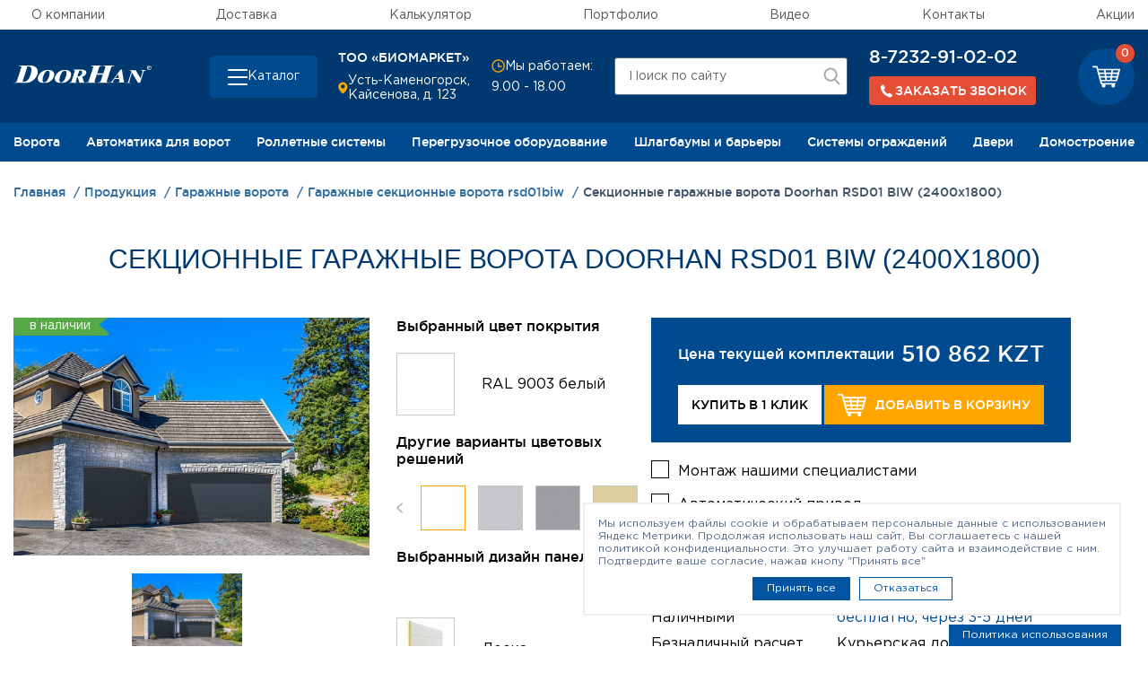

--- FILE ---
content_type: text/html; charset=UTF-8
request_url: https://doorhan-yk.kz/catalog/garazhnye-vorota/garazhnye-sektsionnye-vorota-rsd01biw/sektsionnye-garazhnye-vorota-rsd01-biw-2400kh1800/
body_size: 29940
content:
    <!DOCTYPE html>
<html xml:lang="ru" lang="ru">
    <head>
        <title>Секционные гаражные ворота Doorhan RSD01 BIW (2400х1800) - купить в Усть-Каменогорске</title>
        <meta http-equiv="X-UA-Compatible" content="IE=edge"/>
        <meta name="viewport" content="user-scalable=no, initial-scale=1.0, maximum-scale=1.0, width=device-width">
		<meta http-equiv="Content-Type" content="text/html; charset=UTF-8" />
<meta name="description" content="Чтобы заказать екционные гаражные ворота Doorhan RSD01 BIW (2400х1800) в Усть-Каменогорске, заполните онлайн-форму или позвоните по телефону: 8-7232-91-02-02." />
<link rel="canonical" href="https://doorhan-yk.kz/catalog/garazhnye-vorota/garazhnye-sektsionnye-vorota-rsd01biw/sektsionnye-garazhnye-vorota-rsd01-biw-2400kh1800/" />
<script type="text/javascript" data-skip-moving="true">(function(w, d, n) {var cl = "bx-core";var ht = d.documentElement;var htc = ht ? ht.className : undefined;if (htc === undefined || htc.indexOf(cl) !== -1){return;}var ua = n.userAgent;if (/(iPad;)|(iPhone;)/i.test(ua)){cl += " bx-ios";}else if (/Windows/i.test(ua)){cl += ' bx-win';}else if (/Macintosh/i.test(ua)){cl += " bx-mac";}else if (/Linux/i.test(ua) && !/Android/i.test(ua)){cl += " bx-linux";}else if (/Android/i.test(ua)){cl += " bx-android";}cl += (/(ipad|iphone|android|mobile|touch)/i.test(ua) ? " bx-touch" : " bx-no-touch");cl += w.devicePixelRatio && w.devicePixelRatio >= 2? " bx-retina": " bx-no-retina";var ieVersion = -1;if (/AppleWebKit/.test(ua)){cl += " bx-chrome";}else if (/Opera/.test(ua)){cl += " bx-opera";}else if (/Firefox/.test(ua)){cl += " bx-firefox";}ht.className = htc ? htc + " " + cl : cl;})(window, document, navigator);</script>


<link href="/bitrix/js/ui/design-tokens/dist/ui.design-tokens.css?167809345624720" type="text/css"  rel="stylesheet" />
<link href="/bitrix/js/ui/fonts/opensans/ui.font.opensans.css?16780934292555" type="text/css"  rel="stylesheet" />
<link href="/bitrix/js/main/popup/dist/main.popup.bundle.css?167809370828324" type="text/css"  rel="stylesheet" />
<link href="/local/templates/skd/css/bootstrap.min.css?1703677632140944" type="text/css"  data-template-style="true"  rel="stylesheet" />
<link href="/local/templates/skd/css/slick/slick.css?17036776651968" type="text/css"  data-template-style="true"  rel="stylesheet" />
<link href="/local/templates/skd/css/slick/slick-theme.css?17036776652573" type="text/css"  data-template-style="true"  rel="stylesheet" />
<link href="/local/components/utlab/layout/templates/.default.header/style.css?17587857593080" type="text/css"  data-template-style="true"  rel="stylesheet" />
<link href="/local/templates/skd/styles.css?170367757423726" type="text/css"  data-template-style="true"  rel="stylesheet" />
<link href="/local/templates/skd/template_styles.css?1703677574618144" type="text/css"  data-template-style="true"  rel="stylesheet" />







<link rel="stylesheet" href="https://stackpath.bootstrapcdn.com/font-awesome/4.7.0/css/font-awesome.min.css">
        <link rel="stylesheet" href="https://cdn.jsdelivr.net/npm/@fancyapps/ui@5.0/dist/fancybox/fancybox.css"/>
        <link rel="stylesheet" href="/.assets/styles.css">
        <link rel="stylesheet" href="/.assets/template_styles.css">
        <link rel="stylesheet" href="/local/templates/skd/css/custom.css">

		                <meta name="yandex-verification" content="319714d26810ff59"/>
			                    <meta name="google-site-verification" content="m_gKfd20n4glJeIFFtnAsse0GTeYqE7Kt5lAOPtoong" />
<meta name="yandex-verification" content="1ec881f556fa0f5f" />
            <!-- Yandex.Metrika counter -->
                        <noscript><div><img src="https://mc.yandex.ru/watch/88492202" style="position:absolute; left:-9999px;" alt="" /></div></noscript>
            <!-- /Yandex.Metrika counter111111111111 -->
                    </head>
<body>
    <div id="panel"></div>
<svg xmlns="http://www.w3.org/2000/svg" xmlns:xlink="http://www.w3.org/1999/xlink" width="0" height="0" style="position:absolute">

    <symbol id="logo" viewBox="0 0 85 10.7">
        <path class="st0" d="M83.7,2.7c-0.2,0-0.5-0.1-0.7-0.2c-0.2-0.1-0.4-0.3-0.5-0.5s-0.2-0.4-0.2-0.7s0.1-0.5,0.2-0.7
			s0.3-0.4,0.5-0.5c0.2,0,0.5-0.1,0.7-0.1s0.5,0.1,0.7,0.2s0.4,0.3,0.5,0.5C85,0.9,85,1.1,85,1.3c0,0.3,0,0.5-0.1,0.7
			s-0.3,0.4-0.5,0.5C84.2,2.6,84,2.7,83.7,2.7 M82.7,1.3c0,0.2,0.1,0.4,0.1,0.6c0.1,0.2,0.2,0.3,0.4,0.4c0.2,0.1,0.3,0.1,0.5,0.1
			s0.4,0,0.5-0.1c0.2-0.1,0.3-0.2,0.4-0.4c0.1-0.2,0.1-0.4,0.1-0.6s0-0.4-0.1-0.6s-0.2-0.3-0.4-0.4c-0.2-0.1-0.3-0.1-0.5-0.1
			s-0.4,0-0.5,0.1c-0.2,0.1-0.3,0.2-0.4,0.4S82.7,1.1,82.7,1.3 M83.4,1.5v0.7h-0.2V0.6h0.6c0.2,0,0.3,0,0.4,0.1s0.1,0.2,0.1,0.3
			s0,0.2-0.1,0.3c-0.1,0.1-0.2,0.1-0.3,0.1l0.4,0.7H84l-0.4-0.7h-0.2V1.5z M83.4,0.8v0.5h0.3c0.1,0,0.2,0,0.3,0
			c0.1,0,0.1-0.1,0.1-0.2s0-0.2-0.1-0.2s-0.1,0-0.2,0L83.4,0.8L83.4,0.8z"/>
        <path class="st0" d="M60.6,0.6c-0.2,0.2-0.4,0.5-0.5,0.9l-2.5,7.7c-0.1,0.4-0.2,0.7-0.1,0.9c0.1,0.2,0.4,0.2,1,0.2h0.4l-0.1,0.3
			H52l0.1-0.3c0.6,0,1,0,1.2-0.2c0.2-0.1,0.4-0.5,0.6-0.9l1.2-3.6h-3.8l-1.2,3.6c-0.2,0.5-0.2,0.8-0.1,1c0.1,0.1,0.5,0.2,1.2,0.1
			l-0.1,0.3h-5.9h-0.7l0.1-0.3c0.2,0,0.4,0,0.6,0c0.3,0,0.5-0.1,0.7-0.1c0.2-0.1,0.4-0.4,0.5-1L49,1.5c0.1-0.4,0.2-0.7,0.1-0.9
			c-0.1-0.1-0.4-0.2-0.9-0.2h-0.4L48,0h6.6l-0.1,0.3h-0.3c-0.5,0-0.9,0.1-1,0.2C53,0.6,52.9,1,52.7,1.4l-1.1,3.4h3.8l1.1-3.4
			c0.1-0.5,0.2-0.8,0-0.9c-0.1-0.1-0.5-0.2-1.1-0.2L55.5,0h5.1h1.6L62,0.4h-0.4C61.1,0.4,60.8,0.5,60.6,0.6"/>
        <path class="st0" d="M63.8,8.2h-1.4l-0.9,1.2c-0.1,0.2-0.2,0.4-0.3,0.4c-0.1,0.2,0,0.4,0.1,0.4c0.1,0.1,0.4,0.1,0.8,0.1L62,10.5
			h-1.2h-1.5l0.1-0.2c0.3,0,0.6-0.1,0.8-0.3c0.2-0.1,0.4-0.3,0.7-0.7C61,9.2,61,9.1,61.1,9.1l2.8-3.8L66,2.5h0.8L68,9.6
			c0,0.3,0.1,0.4,0.2,0.5c0,0.1,0.2,0.1,0.4,0.1l-0.1,0.2H64l0.1-0.2c0.3,0,0.6,0,0.7,0c0.3-0.1,0.5-0.2,0.6-0.4
			c0.1-0.1,0.1-0.3,0-0.5L65,8.2H63.8z M63.8,6.2l-1.1,1.5h1.1h1.1l-0.4-2.4L63.8,6.2z"/>
        <path class="st0" d="M8.4,1.1l-2.6,8C5.6,9.4,5.6,9.6,5.6,9.7c0.1,0.1,0.3,0.2,0.6,0.2c0.8,0,1.5-0.2,2.1-0.7
			C8.4,9.1,8.6,9,8.7,8.9c0.7-0.7,1.3-1.8,1.8-3.3c1.1-3.4,0.6-5.1-1.4-5.1H8.5L8.4,1.1z M0,10.7l0.1-0.3c0.7,0,1.2-0.1,1.5-0.3
			c0.2-0.2,0.4-0.5,0.6-1l2.5-7.6c0.2-0.5,0.2-0.9,0-1C4.5,0.4,4.1,0.3,3.4,0.4L3.5,0h4.9h2c1.6,0,2.8,0.5,3.7,1.4
			c0.9,1,1.1,2.3,0.6,4c-0.5,1.5-1.4,2.7-2.8,3.7c-1,0.8-2.2,1.3-3.5,1.5c-0.5,0.1-1.1,0.1-1.7,0.1C6.7,10.7,0,10.7,0,10.7z"/>
        <path class="st0" d="M20.1,2.8c0.4-0.1,0.8-0.1,1.3-0.1c1.6,0,2.6,0.4,3.2,1.2c0.6,0.7,0.7,1.7,0.3,2.8c-0.3,1-0.9,1.9-1.9,2.6
			c-0.8,0.7-1.8,1.2-3,1.3c-0.4,0.1-0.9,0.1-1.3,0.1c-1.7,0-2.8-0.5-3.4-1.4c-0.4-0.7-0.5-1.6-0.1-2.6c0.3-1.1,1-2,2-2.7
			C18.1,3.3,19,2.9,20.1,2.8 M20.1,9.8c0.7-0.5,1.3-1.6,1.8-3.1c0.7-2.4,0.5-3.5-0.7-3.5c-0.4,0-0.7,0.1-1.1,0.4
			c-0.2,0.1-0.4,0.3-0.5,0.5c-0.5,0.6-0.9,1.5-1.3,2.6c-0.3,1-0.4,1.8-0.4,2.4c0.1,0.7,0.4,1.2,1.1,1.2C19.3,10.2,19.7,10,20.1,9.8"
        />
        <path class="st0" d="M30.5,2.8c0.4-0.1,0.8-0.1,1.3-0.1c1.6,0,2.6,0.4,3.2,1.2c0.6,0.7,0.7,1.7,0.3,2.8c-0.3,1-0.9,1.9-1.8,2.6
			c-0.8,0.7-1.8,1.2-3,1.3c-0.4,0.1-0.9,0.1-1.3,0.1c-1.7,0-2.8-0.5-3.4-1.4c-0.4-0.7-0.5-1.6-0.1-2.6c0.3-1.1,1-2,2-2.7
			C28.6,3.3,29.5,2.9,30.5,2.8 M30.5,9.8c0.7-0.5,1.3-1.6,1.8-3.1c0.7-2.4,0.5-3.5-0.7-3.5c-0.4,0-0.7,0.1-1.1,0.4
			c-0.2,0.1-0.4,0.3-0.5,0.5c-0.5,0.6-0.9,1.5-1.3,2.6c-0.3,1-0.4,1.8-0.4,2.4c0.1,0.7,0.4,1.2,1.1,1.2C29.8,10.2,30.2,10,30.5,9.8"
        />
        <path class="st0" d="M40.8,3.2h-0.3l-1.1,3.4H40c0.3,0,0.6-0.1,0.9-0.2c0.6-0.2,1-0.8,1.3-1.6c0.2-0.5,0.2-0.9,0.1-1.2
			c-0.2-0.3-0.5-0.5-1-0.5L40.8,3.2L40.8,3.2z M44.7,3.4c0.2,0.3,0.2,0.8,0.1,1.4c0,0.1-0.1,0.1-0.1,0.2c-0.4,0.9-1.1,1.4-2.3,1.8
			l0.9,3c0.1,0.4,0.4,0.6,0.8,0.6L44,10.7h-3.3L39.6,7h-0.3l-0.8,2.4c-0.1,0.3-0.1,0.6-0.1,0.7c0.1,0.2,0.5,0.3,1,0.2l-0.1,0.3h-4.6
			h-0.4l0.1-0.3h0.3c0.3,0,0.5-0.1,0.7-0.2c0.2-0.1,0.3-0.3,0.4-0.6l1.9-5.9c0.1-0.3,0.1-0.6,0-0.7c-0.1-0.1-0.5-0.2-0.9-0.2
			l0.1-0.2h4h1.4C43.5,2.7,44.3,2.9,44.7,3.4"/>
        <path class="st0" d="M78.7,2.7L78.6,3c0.8,0,1.2,0.2,1,0.8l-1.3,4l0,0l-3-5h-3.6l-0.1,0.3c0.3,0,0.4,0,0.6,0.1
			c0.1,0,0.2,0.1,0.3,0.3l0.2,0.3l-1.9,5.9c-0.2,0.6-0.7,0.9-1.5,0.9l-0.1,0.2h3.1l0.1-0.2c-0.5,0-0.8-0.1-0.9-0.2
			c-0.1-0.1-0.1-0.4,0-0.8L73,4.3l0,0l3.9,6.4H78l2.2-6.9c0.1-0.3,0.2-0.5,0.5-0.6C80.9,3.1,81.2,3,81.6,3l0.1-0.3
			C81.7,2.7,78.7,2.7,78.7,2.7z"/>
    </symbol>

    <symbol id="cart" viewBox="0 0 32 25">
        <path fill-rule="evenodd"
              d="M31.795,3.651 C31.627,3.436 31.357,3.313 31.054,3.313 L6.836,3.313 L6.129,0.645 C6.028,0.247 5.658,0.001 5.220,0.001 L0.942,0.001 C0.437,0.001 -0.001,0.370 -0.001,0.860 C-0.001,1.351 0.437,1.719 0.942,1.719 L4.479,1.719 L9.565,20.888 C9.666,21.287 10.036,21.532 10.474,21.532 L11.720,21.532 C11.215,21.869 10.845,22.422 10.845,23.065 C10.845,24.139 11.788,24.998 12.967,24.998 C14.145,24.998 15.089,24.139 15.089,23.065 C15.089,22.422 14.718,21.900 14.213,21.532 L22.735,21.532 C22.229,21.869 21.859,22.422 21.859,23.065 C21.859,24.139 22.802,24.998 23.981,24.998 C25.160,24.998 26.103,24.139 26.103,23.065 C26.103,22.422 25.732,21.900 25.227,21.532 L25.834,21.532 C26.339,21.532 26.777,21.164 26.777,20.673 C26.777,20.213 26.339,19.814 25.834,19.814 L11.215,19.814 L10.676,17.821 L27.652,17.821 C28.090,17.821 28.461,17.545 28.562,17.177 L31.964,4.387 C32.031,4.111 31.964,3.835 31.795,3.651 ZM16.200,11.840 L15.863,9.295 L21.320,9.295 L20.983,11.840 L16.200,11.840 ZM20.747,13.558 L20.411,16.103 L16.739,16.103 L16.402,13.558 L20.747,13.558 ZM8.419,9.295 L13.977,9.295 L14.314,11.840 L9.093,11.840 L8.419,9.295 ZM15.628,7.577 L15.291,5.031 L21.859,5.031 L21.522,7.577 L15.628,7.577 ZM13.404,5.031 L13.741,7.577 L7.948,7.577 L7.274,5.031 L13.404,5.031 ZM9.531,13.558 L14.516,13.558 L14.853,16.103 L10.205,16.103 L9.531,13.558 ZM22.297,16.103 L22.634,13.558 L27.585,13.558 L26.911,16.103 L22.297,16.103 ZM28.056,11.840 L22.869,11.840 L23.206,9.295 L28.730,9.295 L28.056,11.840 ZM29.168,7.577 L23.408,7.577 L23.745,5.031 L29.842,5.031 L29.168,7.577 Z"/>
    </symbol>

    <symbol id="arrow">
        <path fill-rule="evenodd" d="M0.002,-0.003 L7.500,4.869 L14.998,-0.003 L14.998,2.130 L7.500,7.003 L0.002,2.130 L0.002,-0.003 Z"/>
    </symbol>

</svg><svg width="0" height="0" style="position: absolute" aria-hidden="true" xmlns="http://www.w3.org/2000/svg">
<symbol id="icon-address" viewBox="0 0 12 14"> <path d="M5.78309 7.01022e-09C4.30753 -7.37726e-05 2.89158 0.582229 1.84297 1.62035C0.794365 2.65847 0.197861 4.0685 0.183105 5.54398C0.183105 9.37997 5.11809 13.65 5.32809 13.832C5.45488 13.9404 5.61624 14 5.78309 14C5.94993 14 6.11129 13.9404 6.23809 13.832C6.48308 13.65 11.3831 9.37997 11.3831 5.54398C11.3683 4.0685 10.7718 2.65847 9.7232 1.62035C8.6746 0.582229 7.25864 -7.37726e-05 5.78309 7.01022e-09ZM5.78309 7.69998C5.29852 7.69998 4.82484 7.55629 4.42194 7.28708C4.01905 7.01787 3.70502 6.63523 3.51959 6.18755C3.33416 5.73988 3.28564 5.24726 3.38017 4.77201C3.4747 4.29676 3.70804 3.86021 4.05068 3.51758C4.39332 3.17494 4.82987 2.9416 5.30512 2.84707C5.78037 2.75253 6.27298 2.80105 6.72066 2.98649C7.16834 3.17192 7.55097 3.48594 7.82018 3.88884C8.08939 4.29174 8.23308 4.76542 8.23308 5.24998C8.23308 5.89976 7.97496 6.52293 7.51549 6.98239C7.05603 7.44185 6.43287 7.69998 5.78309 7.69998Z"/> </symbol>
<symbol id="icon-arrow" viewBox="0 0 24 24"> <path d="M5.88 4.12L13.76 12l-7.88 7.88L8 22l10-10L8 2z"/> </symbol>
<symbol id="icon-cart" viewBox="0 0 20 15"> <path fill-rule="evenodd" clip-rule="evenodd" d="M19.882 2.19031C19.7799 2.06119 19.6163 1.98778 19.4326 1.98778H4.73703L4.30819 0.386305C4.24661 0.147342 4.02192 0 3.75618 0H1.16036C0.854119 0 0.588379 0.220746 0.588379 0.515431C0.588379 0.810116 0.854119 1.03086 1.16036 1.03086H3.30681L6.3925 12.5338C6.45408 12.7733 6.67877 12.9201 6.94451 12.9201H7.70068C7.39444 13.1226 7.16975 13.4542 7.16975 13.8405C7.16975 14.4846 7.74173 15 8.45684 15C9.17251 15 9.74449 14.4846 9.74449 13.8405C9.74449 13.4542 9.5198 13.1413 9.21357 12.9201H14.3841C14.0779 13.1226 13.8526 13.4542 13.8526 13.8405C13.8526 14.4846 14.4252 15 15.1403 15C15.856 15 16.4279 14.4846 16.4279 13.8405C16.4279 13.4542 16.2033 13.1413 15.8965 12.9201H16.2648C16.5711 12.9201 16.8368 12.6993 16.8368 12.4052C16.8368 12.1287 16.5711 11.8897 16.2648 11.8897H7.39444L7.06712 10.6933H17.3683C17.634 10.6933 17.8587 10.5278 17.9203 10.307L19.9846 2.6318C20.0251 2.46625 19.9846 2.30069 19.882 2.19031ZM10.4191 7.10405L10.2149 5.57651H13.5259L13.3212 7.10405H10.4191ZM13.1786 8.13491L12.9739 9.66245H10.7464L10.5417 8.13491H13.1786ZM5.69792 5.57651H9.07043L9.27459 7.10405H6.10679L5.69792 5.57651ZM10.0718 4.54619L9.8671 3.01865H13.8526L13.6485 4.54619H10.0718ZM8.72258 3.01865L8.9273 4.54619H5.41165L5.00277 3.01865H8.72258ZM6.37253 8.13491H9.3972L9.60136 9.66245H6.7814L6.37253 8.13491ZM14.1184 9.66245L14.3231 8.13491H17.3272L16.9184 9.66245H14.1184ZM17.6135 7.10405H14.4657L14.6704 5.57651H18.0224L17.6135 7.10405ZM18.2881 4.54619H14.793L14.9972 3.01865H18.697L18.2881 4.54619Z"/> </symbol>
<symbol id="icon-checkbox" viewBox="0 0 24 24"> <path d="M9 16.17L4.83 12l-1.42 1.41L9 19 21 7l-1.41-1.41z"/> </symbol>
<symbol id="icon-clock" viewBox="0 0 16 16"> <path fill-rule="evenodd" clip-rule="evenodd" d="M1.88721 8C1.88721 4.54822 4.68543 1.75 8.13721 1.75C11.589 1.75 14.3872 4.54822 14.3872 8C14.3872 11.4518 11.589 14.25 8.13721 14.25C4.68543 14.25 1.88721 11.4518 1.88721 8ZM8.13721 0.25C3.857 0.25 0.387207 3.71979 0.387207 8C0.387207 12.2802 3.857 15.75 8.13721 15.75C12.4174 15.75 15.8872 12.2802 15.8872 8C15.8872 3.71979 12.4174 0.25 8.13721 0.25ZM7.38721 4V8.5V9.25H8.13721H12.1372V7.75H8.88721V4H7.38721Z"/> </symbol>
<symbol id="icon-close" viewBox="0 0 24 24"> <path d="M19 6.41L17.59 5 12 10.59 6.41 5 5 6.41 10.59 12 5 17.59 6.41 19 12 13.41 17.59 19 19 17.59 13.41 12z"/> </symbol>
<symbol id="icon-guarantee" viewBox="0 0 50 50"> <path d="M46.8833 44.1043L39.553 31.389C39.8138 31.0793 40.1724 30.8565 40.5908 30.7532C41.7428 30.4815 42.7046 29.7099 43.2154 28.6395C43.7316 27.569 43.7316 26.3409 43.2263 25.265C42.8405 24.4445 43.0578 23.4719 43.7642 22.8959C44.688 22.146 45.2151 21.0375 45.2151 19.8475C45.2151 18.6575 44.688 17.5489 43.7642 16.8045C43.0578 16.234 42.835 15.2613 43.2263 14.4353C43.7316 13.3594 43.7316 12.1314 43.2154 11.0609C42.6992 9.99044 41.7428 9.21883 40.5908 8.94714C39.7051 8.74065 39.0857 7.95817 39.0802 7.05072C39.0694 5.8607 38.5368 4.75763 37.6076 4.01319C36.6784 3.26875 35.483 2.99162 34.3256 3.25244C33.4399 3.44806 32.5433 3.01335 32.1412 2.19827C31.6195 1.13324 30.6577 0.367061 29.5003 0.100801C28.3429 -0.165458 27.1474 0.100801 26.2128 0.839807C25.501 1.3995 24.5012 1.3995 23.7893 0.839807C22.8547 0.106235 21.6592 -0.165458 20.5018 0.100801C19.3444 0.367061 18.3826 1.1278 17.861 2.19827C17.4589 3.01335 16.5623 3.44806 15.6766 3.25244C14.5191 2.99705 13.3237 3.27418 12.3945 4.01319C11.4653 4.75219 10.9328 5.8607 10.9219 7.05072C10.9165 7.95817 10.2916 8.74065 9.41131 8.94714C8.25933 9.21883 7.29753 9.99044 6.78675 11.0609C6.27053 12.1314 6.27053 13.3594 6.77588 14.4353C7.16169 15.2559 6.94433 16.234 6.23793 16.8045C5.31417 17.5544 4.78709 18.6629 4.78709 19.8529C4.78709 21.0429 5.31417 22.1514 6.23793 22.9013C6.94433 23.4719 7.16712 24.4445 6.77588 25.2705C6.27053 26.3464 6.27053 27.5744 6.78675 28.6449C7.30297 29.7154 8.25933 30.487 9.41131 30.7587C9.82971 30.8565 10.1883 31.0847 10.4492 31.3944L3.12976 44.1043C2.93414 44.4466 2.96131 44.8759 3.2004 45.1856C3.43949 45.5008 3.84703 45.6366 4.2274 45.5334L9.3298 44.1477L10.6828 49.2719C10.7861 49.6522 11.1067 49.9402 11.4979 49.9891C11.5414 49.9946 11.5849 50 11.6283 50C11.9707 50 12.2967 49.8152 12.4706 49.511L18.725 38.6595C19.2194 39.1214 19.8335 39.4474 20.5073 39.5996C21.6647 39.8658 22.8601 39.5996 23.7948 38.8606C24.5066 38.3009 25.5064 38.3009 26.2183 38.8606C26.9138 39.4094 27.7615 39.6974 28.6309 39.6974C28.9243 39.6974 29.2178 39.6648 29.5057 39.5996C30.185 39.442 30.7936 39.116 31.2881 38.6595L37.5424 49.511C37.7163 49.8152 38.0424 50 38.3847 50C38.4282 50 38.4716 50 38.5151 49.9891C38.9063 49.9348 39.2269 49.6522 39.3302 49.2719L40.6832 44.1477L45.7856 45.5334C46.166 45.6366 46.5735 45.5008 46.8126 45.1856C47.0517 44.8704 47.0789 44.4466 46.8833 44.1043ZM11.9652 46.4843L10.9654 42.7023C10.9002 42.4524 10.7372 42.235 10.5089 42.1046C10.2862 41.9742 10.0145 41.9416 9.76451 42.0068L5.9934 43.0338L11.1827 34.0299C11.4273 34.6765 11.8402 35.2525 12.3945 35.6926C13.3237 36.4316 14.5191 36.7088 15.6766 36.4534C16.3286 36.3067 16.9916 36.5077 17.4534 36.9478L11.9598 46.4843H11.9652ZM30.3969 36.649C30.1361 37.1815 29.6525 37.5673 29.071 37.6977C28.4896 37.8281 27.8919 37.6977 27.4246 37.3282C26.7127 36.7685 25.8596 36.486 25.0065 36.486C24.1534 36.486 23.3003 36.7685 22.5884 37.3282C22.1211 37.6977 21.518 37.8336 20.942 37.6977C20.3605 37.5673 19.8769 37.1815 19.6161 36.649C18.8173 35.0188 17.0296 34.1548 15.2636 34.5461C14.6822 34.6765 14.0844 34.5352 13.6171 34.1657C13.1498 33.7962 12.8835 33.2365 12.8781 32.6442C12.8672 30.8293 11.6283 29.2752 9.86232 28.8568C9.28089 28.721 8.80271 28.3352 8.54732 27.7972C8.29193 27.2593 8.2865 26.6452 8.54189 26.1019C9.3135 24.4608 8.87335 22.5209 7.46598 21.3798C7.0041 21.0049 6.73784 20.4506 6.73784 19.8529C6.73784 19.2552 7.0041 18.7009 7.46598 18.326C8.87335 17.1849 9.3135 15.245 8.54189 13.604C8.2865 13.066 8.29193 12.4465 8.54732 11.914C8.80271 11.3761 9.28633 10.9903 9.86232 10.8544C11.6229 10.436 12.8618 8.88193 12.8781 7.06702C12.8781 6.46929 13.1498 5.91504 13.6171 5.54554C14.0844 5.17603 14.6822 5.03475 15.2636 5.16516C17.0296 5.5564 18.8228 4.69242 19.6161 3.06226C19.8769 2.52974 20.3605 2.14394 20.942 2.01352C21.5234 1.88311 22.1211 2.01352 22.5884 2.38303C24.0121 3.5024 26.0009 3.5024 27.4191 2.38303C27.8865 2.01352 28.4896 1.87768 29.0656 2.01352C29.647 2.14394 30.1306 2.52974 30.3915 3.06226C31.1902 4.69242 32.978 5.5564 34.744 5.16516C35.3254 5.03475 35.9231 5.17603 36.3905 5.54554C36.8578 5.91504 37.124 6.46929 37.1295 7.06702C37.1403 8.88193 38.3792 10.436 40.1398 10.8544C40.7212 10.9903 41.1994 11.3761 41.4548 11.914C41.7102 12.452 41.7156 13.066 41.4603 13.604C40.6886 15.245 41.1288 17.1849 42.5362 18.326C42.998 18.7009 43.2643 19.2552 43.2643 19.8529C43.2643 20.4506 42.998 21.0049 42.5362 21.3798C41.1288 22.5209 40.6886 24.4608 41.4603 26.1019C41.7156 26.6398 41.7102 27.2593 41.4548 27.7972C41.1994 28.3352 40.7158 28.721 40.1398 28.8568C38.3792 29.2752 37.1403 30.8293 37.1295 32.6442C37.1295 33.242 36.8578 33.7962 36.3905 34.1657C35.9231 34.5352 35.3254 34.6765 34.744 34.5461C32.978 34.1548 31.1848 35.0188 30.3915 36.649H30.3969ZM40.2431 42.0068C39.9931 41.9416 39.7268 41.9742 39.4986 42.1046C39.2758 42.235 39.1128 42.4469 39.0422 42.7023L38.0423 46.4843L32.5487 36.9478C33.0106 36.5077 33.6681 36.3067 34.3256 36.4534C35.483 36.7088 36.6784 36.4316 37.6076 35.6926C38.1619 35.2471 38.5749 34.6711 38.8194 34.0299L44.0087 43.0338L40.2376 42.0068H40.2431ZM38.6455 19.8529C38.6455 12.3161 32.527 6.1813 25.0011 6.1813C17.4752 6.1813 11.3621 12.3107 11.3621 19.8475C11.3621 25.5802 14.9756 30.7478 20.3551 32.6986C20.8605 32.8833 21.4202 32.6225 21.6049 32.1117C21.7897 31.6064 21.5288 31.0467 21.0235 30.8619C16.4156 29.1883 13.3183 24.7597 13.3183 19.842C13.3183 13.3812 18.5619 8.12662 25.0119 8.12662C31.4619 8.12662 36.7056 13.3812 36.7056 19.842C36.7056 24.7597 33.6083 29.1829 29.0004 30.8619C28.495 31.0467 28.2342 31.6064 28.419 32.1117C28.5603 32.5084 28.9352 32.7529 29.3373 32.7529C29.446 32.7529 29.5601 32.7366 29.6688 32.6931C35.0483 30.7369 38.6618 25.5748 38.6618 19.8366L38.6455 19.8529ZM25.0011 31.5683C24.7457 31.5683 24.4957 31.6716 24.311 31.8563C24.1317 32.0356 24.023 32.291 24.023 32.5464C24.023 32.8018 24.1262 33.0572 24.311 33.2365C24.4903 33.4158 24.7457 33.5245 25.0011 33.5245C25.2565 33.5245 25.5064 33.4213 25.6912 33.2365C25.8705 33.0572 25.9792 32.8018 25.9792 32.5464C25.9792 32.291 25.8759 32.0356 25.6912 31.8563C25.5119 31.677 25.2565 31.5683 25.0011 31.5683Z"/> </symbol>
<symbol id="icon-heart" viewBox="0 0 15 12"> <path d="M6.80078 1.88676L7.19979 2.41523L7.59884 1.88679C8.23075 1.04995 9.2545 0.5 10.4181 0.5C12.3582 0.5 13.9 2.01262 13.9 3.84C13.9 4.55731 13.5246 5.39918 12.8704 6.29978C12.225 7.18839 11.3541 8.07183 10.4675 8.86082C9.58336 9.64765 8.69708 10.3287 8.03066 10.8136C7.69786 11.0557 7.42088 11.2483 7.22768 11.3799C7.21657 11.3875 7.20574 11.3949 7.19519 11.402C7.18562 11.3957 7.17581 11.3893 7.16578 11.3826C6.97289 11.2554 6.69626 11.0689 6.36384 10.8334C5.69814 10.362 4.8129 9.69716 3.92987 8.92158C3.04443 8.14389 2.17503 7.2668 1.53069 6.37218C0.879504 5.46806 0.5 4.60348 0.5 3.83997C0.5 2.64034 0.900182 1.82678 1.49538 1.30638C2.10119 0.776717 2.96768 0.5 3.98148 0.5C5.14544 0.5 6.16897 1.04995 6.80078 1.88676Z"/> </symbol>
<symbol id="icon-house" viewBox="0 0 50 50"> <path d="M7.22892 26.9164C7.48795 26.9164 7.73494 26.8139 7.92169 26.6332C8.10241 26.4525 8.20482 26.1995 8.20482 25.9405C8.20482 25.6815 8.10241 25.4345 7.92169 25.2477C7.74096 25.067 7.48795 24.9586 7.22892 24.9586C6.96988 24.9586 6.72289 25.061 6.53615 25.2477C6.35542 25.4284 6.24699 25.6815 6.24699 25.9405C6.24699 26.1995 6.3494 26.4525 6.53615 26.6332C6.71687 26.8139 6.96988 26.9164 7.22892 26.9164ZM49.494 13.4047L40.5663 8.47113C40.0964 8.2121 39.5 8.38077 39.241 8.85064C38.9819 9.3205 39.1506 9.91687 39.6205 10.1759L48.0422 14.8324V48.0483H43.747V17.3865C43.747 16.8444 43.3072 16.4107 42.7711 16.4107H7.22892C6.68675 16.4107 6.25301 16.8504 6.25301 17.3865V22.037C6.25301 22.5791 6.69277 23.0129 7.22892 23.0129C7.76506 23.0129 8.20482 22.5731 8.20482 22.037V18.3624H41.8012V48.0483H37.7108V38.2835C37.7108 37.2052 36.8374 36.3317 35.759 36.3317H31.8554V26.567C31.8554 25.4887 30.9819 24.6152 29.9036 24.6152H20.1386C19.0602 24.6152 18.1867 25.4887 18.1867 26.567V36.3317H14.2651C13.1867 36.3317 12.3133 37.2112 12.3133 38.2835V48.0483H8.21084V29.844C8.21084 29.3018 7.77108 28.8681 7.23494 28.8681C6.6988 28.8681 6.25904 29.3079 6.25904 29.844V48.0483H1.95181V14.8324L25 2.0918L32.7892 6.3989C33.259 6.65793 33.8554 6.48926 34.1145 6.0194C34.3735 5.54953 34.2048 4.95316 33.7349 4.69414L25.4699 0.121984C25.1747 -0.0406614 24.8193 -0.0406614 24.5241 0.121984L0.506024 13.4047C0.192771 13.5794 0 13.9047 0 14.2601V49.0241C0 49.5663 0.439759 50 0.975904 50H49.0241C49.5663 50 50 49.5603 50 49.0241V14.2601C50 13.9047 49.8072 13.5794 49.494 13.4047ZM31.8434 38.2835V40.2352H29.8916V38.2835H31.8434ZM24.0181 26.567H25.9699V28.5187H24.0181V26.567ZM22.0663 26.567V29.4946C22.0663 30.0367 22.506 30.4705 23.0422 30.4705H26.9458C27.488 30.4705 27.9217 30.0307 27.9217 29.4946V26.567H29.8855V36.3317H20.1205V26.567H22.0663ZM18.1747 38.2835H20.1265V40.2352H18.1747V38.2835ZM24.0241 48.0483H14.259V38.2835H16.2229V41.2111C16.2229 41.7533 16.6627 42.187 17.1988 42.187H21.1024C21.6386 42.187 22.0783 41.7472 22.0783 41.2111V38.2835H24.0181V48.0483H24.0241ZM35.753 48.0483H25.988V38.2835H27.9398V41.2111C27.9398 41.7533 28.3795 42.187 28.9157 42.187H32.8193C33.3554 42.187 33.7952 41.7472 33.7952 41.2111V38.2835H35.747V48.0483H35.753ZM36.6807 8.41089C36.9398 8.41089 37.1867 8.30848 37.3735 8.12174C37.5542 7.94103 37.6566 7.68802 37.6566 7.42899C37.6566 7.16996 37.5542 6.92298 37.3735 6.73624C37.1928 6.55553 36.9398 6.45312 36.6807 6.45312C36.4217 6.45312 36.1747 6.55553 35.988 6.73624C35.8072 6.91696 35.7048 7.16996 35.7048 7.42899C35.7048 7.68802 35.8072 7.935 35.988 8.12174C36.1687 8.30246 36.4217 8.41089 36.6807 8.41089ZM20.8976 9.95904C20.8976 12.218 22.7349 14.0613 25 14.0613C27.2651 14.0613 29.1024 12.224 29.1024 9.95904C29.1024 7.69405 27.2651 5.85675 25 5.85675C22.7349 5.85675 20.8976 7.69405 20.8976 9.95904ZM27.1506 9.95904C27.1506 11.1457 26.1867 12.1096 25 12.1096C23.8133 12.1096 22.8494 11.1457 22.8494 9.95904C22.8494 8.77233 23.8133 7.8085 25 7.8085C26.1867 7.8085 27.1506 8.77233 27.1506 9.95904Z"/> </symbol>
<symbol id="icon-phone" viewBox="0 0 20 16"> <path d="M8.65257 9.07755C9.48467 10.0598 10.5292 10.8561 11.7129 11.4106L13.4933 10.2986C13.5456 10.2707 13.6055 10.2588 13.6652 10.2644C13.7249 10.2701 13.7815 10.293 13.8276 10.3302L16.7233 12.5282C16.8337 12.6068 16.9237 12.7089 16.9863 12.8265C17.0488 12.944 17.0822 13.0738 17.0837 13.2056C17.0853 13.3373 17.0549 13.4674 16.9951 13.5856C16.9353 13.7038 16.8477 13.8069 16.7391 13.8866L15.1645 15.1204C14.939 15.2972 14.6712 15.4172 14.3849 15.4698C14.0987 15.5225 13.803 15.506 13.5242 15.422C10.7421 14.591 8.25466 13.0252 6.34627 10.9036C4.48617 8.76728 3.30748 6.16124 2.95318 3.4016C2.91839 3.12677 2.95795 2.84837 3.06802 2.59337C3.1781 2.33837 3.35496 2.11543 3.58146 1.94614L5.2105 0.700425C5.31184 0.617739 5.43146 0.558285 5.56038 0.526514C5.6893 0.494744 5.8242 0.491479 5.95496 0.516966C6.08572 0.542453 6.20897 0.596031 6.31546 0.673687C6.42196 0.751344 6.50895 0.851067 6.56992 0.965389L8.33868 4.08102C8.36962 4.13025 8.38336 4.18764 8.37787 4.24474C8.37238 4.30184 8.34794 4.35563 8.30817 4.39817L6.80762 5.83097C7.16526 7.03007 7.79548 8.13908 8.65257 9.07755Z"/> </symbol>
<symbol id="icon-scales" viewBox="0 0 51 50"> <path d="M50.0808 25.8724C49.9817 26.2976 49.8969 26.7253 49.7809 27.1453C48.8341 30.5581 45.669 32.9825 42.1179 32.9903C40.7185 32.9929 39.3101 33.0242 37.9212 32.8834C34.6622 32.5521 31.7527 29.6883 31.1985 26.4358C31.0224 25.4003 31.1502 24.5018 31.6901 23.5602C34.0923 19.3766 36.4254 15.1539 38.7819 10.9442C38.8758 10.7772 38.9606 10.6051 39.0584 10.4173C38.2485 9.95304 37.6486 9.3388 37.3239 8.47678C37.2913 8.39071 37.1309 8.30203 37.0305 8.30072C34.1797 8.2916 31.3289 8.2929 28.4429 8.2929V42.7569C29.1432 42.7569 29.8239 42.7803 30.5034 42.753C33.705 42.6212 36.4762 45.0078 36.9301 48.1259C36.9444 48.2224 36.9561 48.319 36.9653 48.4168C37.0683 49.5513 36.7697 50.0052 35.5021 50C28.4768 49.9726 21.4528 49.9869 14.4275 49.9869C13.4324 49.9869 13.0477 49.5487 13.1664 48.5537C13.5342 45.4629 15.4525 43.3829 18.4742 42.8247C18.8393 42.7569 19.2201 42.766 19.5931 42.7608C20.2765 42.7517 20.9598 42.7582 21.6823 42.7582V8.31637C21.5336 8.30855 21.3771 8.2942 21.2193 8.2942C18.5785 8.2929 15.939 8.29812 13.2981 8.28638C12.9682 8.28507 12.7778 8.34637 12.646 8.69066C12.3487 9.46269 11.7592 9.99738 11.0211 10.4147C11.1189 10.5999 11.2037 10.772 11.2976 10.9403C13.6633 15.1656 15.9963 19.4079 18.4181 23.6007C18.9997 24.6087 19.0754 25.5686 18.8406 26.6262C18.0073 30.3951 14.7757 32.9929 10.8959 32.9903C9.56181 32.9903 8.21726 33.0281 6.89488 32.8847C3.50287 32.5156 0.60772 29.6544 0.101721 26.2898C0.0808554 26.1476 0.0339071 26.0107 0 25.8711C0 25.4486 0 25.0248 0 24.6022C0.0508607 24.5461 0.114763 24.4979 0.149974 24.434C2.71257 19.8591 5.27386 15.283 7.83385 10.7055C7.88601 10.6129 7.9147 10.5073 7.95513 10.403C6.75143 9.69222 6.05764 8.69848 6.06677 7.29525C6.07068 6.69014 6.50886 6.30281 7.11137 6.33541C7.64475 6.36541 7.95383 6.70709 8.02034 7.3422C8.1051 8.15336 8.72195 8.76369 9.47573 8.78194C10.1969 8.8002 10.862 8.21856 10.9572 7.48826C11.0785 6.55451 11.3367 6.32368 12.2809 6.32237C14.953 6.31977 17.6239 6.32237 20.296 6.32237C20.4682 6.32237 20.6416 6.32237 20.8646 6.32237C20.802 6.08633 20.7616 5.91679 20.7133 5.75117C20.043 3.45592 21.2793 1.0446 23.5341 0.249087C23.778 0.165623 24.0193 0.0834637 24.2592 0C24.7809 0 25.3025 0 25.8242 0C25.8933 0.0339071 25.9585 0.0808554 26.0315 0.097809C28.152 0.611632 29.5657 2.38393 29.5292 4.55138C29.5201 5.12389 29.3714 5.69379 29.2788 6.32368C29.4353 6.32368 29.6087 6.32368 29.7822 6.32368C32.453 6.32368 35.1252 6.32368 37.796 6.32368C38.7415 6.32368 39.0023 6.55712 39.1223 7.48695C39.2384 8.39592 40.1617 8.98408 41.0289 8.69066C41.6901 8.46635 41.9979 7.97078 42.0618 7.29655C42.1218 6.65884 42.5143 6.30281 43.1129 6.33541C43.6671 6.36541 44.0167 6.76969 44.0167 7.39045C44.0167 8.29811 43.6711 9.07015 43.0386 9.70526C42.7686 9.97652 42.4426 10.1943 42.127 10.4499C42.1726 10.5464 42.2131 10.6507 42.2678 10.7486C44.8122 15.2973 47.3591 19.8461 49.9074 24.3923C49.9517 24.4705 50.0234 24.5318 50.0834 24.6009V25.8698L50.0808 25.8724ZM23.7376 42.7269H26.3889V8.90453H23.7376V42.7269ZM9.50573 11.7892C7.20787 15.8933 4.96218 19.9074 2.69431 23.958H16.3185C14.0415 19.8917 11.7984 15.8855 9.50573 11.7892ZM33.765 23.9606H47.393C45.1121 19.8865 42.8638 15.8724 40.579 11.7905C38.289 15.8803 36.0459 19.8865 33.765 23.9606ZM16.9496 26.0015H2.0579C2.58737 28.3294 3.87193 30.0195 6.1398 30.6703C8.3868 31.3145 10.7381 31.3315 12.9799 30.6364C15.1917 29.9504 16.4423 28.2798 16.9496 26.0015ZM47.989 26.0015H33.1729C33.5094 28.3242 35.3886 30.4538 37.7243 30.8124C39.3479 31.0615 41.038 31.0446 42.6851 30.9442C45.3651 30.7798 47.5639 28.6528 47.989 26.0015ZM34.8813 48.0138C34.8109 47.7843 34.7652 47.5795 34.687 47.3891C34.0219 45.7668 32.4622 44.7196 30.6664 44.7157C26.934 44.7078 23.2016 44.7118 19.4692 44.717C19.1784 44.717 18.885 44.7613 18.5968 44.8083C16.9992 45.073 15.5347 46.4906 15.2934 48.0138H34.8826H34.8813ZM25.0274 1.95748C23.6593 1.96792 22.5052 3.12076 22.5 4.48487C22.4935 5.86724 23.6711 7.03964 25.0561 7.03051C26.4228 7.02138 27.5769 5.86984 27.5847 4.50573C27.5926 3.12858 26.4071 1.94836 25.0274 1.95748Z"/> </symbol>
<symbol id="icon-search" viewBox="0 0 20 20"> <path fill-rule="evenodd" clip-rule="evenodd" d="M19.3031 18.216L14.6211 13.266C15.8251 11.811 16.4841 9.98 16.4841 8.075C16.4841 3.622 12.9211 0 8.54114 0C4.16114 0 0.598145 3.622 0.598145 8.075C0.598145 12.527 4.16114 16.149 8.54114 16.149C10.1851 16.149 11.7521 15.645 13.0921 14.689L17.8101 19.677C18.0071 19.885 18.2721 20 18.5561 20C18.8261 20 19.0811 19.895 19.2741 19.705C19.6861 19.303 19.6991 18.635 19.3031 18.216ZM8.54114 2.106C11.7781 2.106 14.4121 4.783 14.4121 8.075C14.4121 11.366 11.7781 14.043 8.54114 14.043C5.30414 14.043 2.67014 11.366 2.67014 8.075C2.67014 4.783 5.30414 2.106 8.54114 2.106Z"/> </symbol>
<symbol id="icon-service" viewBox="0 0 50 50"> <path d="M18.8681 29.8626L18.8352 29.8956C18.456 30.2802 18.456 30.8956 18.8352 31.2747C19.0275 31.467 19.2747 31.5604 19.522 31.5604C19.7692 31.5604 20.022 31.467 20.2143 31.2747L20.2473 31.2418C20.6264 30.8626 20.6264 30.2418 20.2473 29.8626C19.8626 29.4835 19.2473 29.4835 18.8681 29.8626ZM28.6758 29.6044C28.9341 29.6044 29.1813 29.5 29.3681 29.3187C29.5495 29.1374 29.6538 28.8846 29.6538 28.6264C29.6538 28.3681 29.5495 28.1154 29.3681 27.9341C29.1868 27.7527 28.9341 27.6484 28.6758 27.6484C28.4176 27.6484 28.1648 27.7527 27.9835 27.9341C27.8022 28.1154 27.6978 28.3681 27.6978 28.6264C27.6978 28.8846 27.8022 29.1374 27.9835 29.3187C28.1648 29.5 28.4176 29.6044 28.6758 29.6044ZM25.8352 26.7637C26.0934 26.7637 26.3462 26.6593 26.5275 26.478C26.7088 26.2967 26.8132 26.044 26.8132 25.7857C26.8132 25.5275 26.7088 25.2747 26.5275 25.0934C26.3462 24.9121 26.0934 24.8077 25.8352 24.8077C25.5769 24.8077 25.3242 24.9121 25.1429 25.0934C24.9615 25.2747 24.8571 25.5275 24.8571 25.7857C24.8571 26.044 24.9615 26.2967 25.1429 26.478C25.3242 26.6593 25.5769 26.7637 25.8352 26.7637ZM23.2143 24.1429C23.4725 24.1429 23.7253 24.0385 23.9066 23.8571C24.0879 23.6758 24.1923 23.4231 24.1923 23.1648C24.1923 22.9066 24.0879 22.6538 23.9066 22.4725C23.7253 22.2912 23.4725 22.1868 23.2143 22.1868C22.956 22.1868 22.7033 22.2912 22.522 22.4725C22.3407 22.6538 22.2363 22.9066 22.2363 23.1648C22.2363 23.4231 22.3407 23.6758 22.522 23.8571C22.7033 24.0385 22.956 24.1429 23.2143 24.1429ZM37.2747 17.4286C37.6044 17.4286 37.9176 17.2582 38.0934 16.978L41.1429 12.2363C41.3901 11.8516 41.3352 11.3407 41.011 11.0165L38.6923 8.6978C38.3681 8.37363 37.8626 8.31868 37.4725 8.56593L32.7308 11.6154C32.4506 11.7967 32.2802 12.1044 32.2802 12.4341V16.2198L27.3242 21.1758L23.6374 17.489V14.7143C23.6374 11.033 20.6429 8.03846 16.9615 8.03846H13.2857C12.8901 8.03846 12.533 8.27472 12.3846 8.64286C12.2363 9.01099 12.3187 9.42857 12.5989 9.70879L15.2363 12.3352C15.6099 12.7088 15.8187 13.2033 15.8187 13.7363C15.8187 14.2637 15.6154 14.7637 15.2418 15.1374C14.4725 15.9066 13.2143 15.9066 12.4451 15.1374L9.81868 12.511C9.53846 12.2308 9.12088 12.1484 8.75275 12.2967C8.39011 12.4505 8.14835 12.8022 8.14835 13.1978V16.8791C8.14835 20.5604 11.1429 23.5549 14.8242 23.5549H17.489L18.7308 24.7967L10.1374 33.3901C8.83517 34.6923 8.83517 36.8077 10.1374 38.1099L11.6044 39.5769C12.2527 40.2253 13.1099 40.5549 13.9615 40.5549C14.8132 40.5549 15.6703 40.2308 16.3187 39.5769L24.9121 30.9835L33.7088 39.7802C34.3571 40.4286 35.2143 40.7582 36.0659 40.7582C36.9176 40.7582 37.7747 40.4341 38.4231 39.7802L39.8132 38.3901C41.1154 37.0879 41.1154 34.9725 39.8132 33.6703L28.7033 22.5604L33.8407 17.4231H37.2692L37.2747 17.4286ZM34.2418 12.9725L37.8736 10.6374L39.0824 11.8462L36.7473 15.478H34.2473V12.978L34.2418 12.9725ZM14.9506 38.2143C14.4615 38.7033 13.6923 38.7473 13.1538 38.3462L17.5604 33.9396C17.9396 33.5604 17.9396 32.9396 17.5604 32.5604C17.1813 32.1813 16.5604 32.1813 16.1813 32.5604L11.7637 36.978L11.5275 36.7418C10.989 36.2033 10.989 35.3242 11.5275 34.7857L20.1209 26.1923L23.5495 29.6209L14.956 38.2143H14.9506ZM38.4451 35.0659C38.9835 35.6044 38.9835 36.478 38.4451 37.0165L31.6703 30.2418C31.2912 29.8626 30.6703 29.8626 30.2912 30.2418C29.9121 30.6209 29.9121 31.2418 30.2912 31.6209L37.0659 38.3956L37.0549 38.4066C36.5165 38.9451 35.6374 38.9451 35.0989 38.4066L18.7473 22.0549C18.5714 21.7802 18.2637 21.6099 17.9286 21.6099H14.8297C12.2253 21.6099 10.1044 19.489 10.1044 16.8846V15.5604L11.0659 16.522C11.8077 17.2637 12.7967 17.6758 13.8462 17.6758C14.8956 17.6758 15.8846 17.2692 16.6264 16.522C17.3681 15.7802 17.7802 14.7912 17.7747 13.7418C17.7747 12.6923 17.3626 11.7033 16.6209 10.9615L15.6593 10H16.9725C19.5769 10 21.6978 12.1209 21.6978 14.7253V17.9066C21.6978 18.1648 21.8022 18.4121 21.9835 18.5989L38.4451 35.0659ZM45.6758 10.9396C45.3736 10.4945 44.7637 10.3791 44.3187 10.6813C43.8736 10.9835 43.7582 11.5934 44.0604 12.0385C46.6703 15.8681 48.044 20.3462 48.044 25C48.044 37.7088 37.7033 48.0494 24.9945 48.0494C12.2857 48.0494 1.95055 37.7088 1.95055 25C1.95055 12.2912 12.2912 1.95055 25 1.95055C29.7527 1.95055 34.3132 3.38462 38.1923 6.0989C38.6319 6.40659 39.2418 6.3022 39.5549 5.85714C39.8626 5.41758 39.7582 4.80769 39.3132 4.49451C35.1044 1.55495 30.1538 0 25 0C18.3242 0 12.044 2.5989 7.32418 7.32418C2.5989 12.044 0 18.3242 0 25C0 31.6758 2.5989 37.956 7.32418 42.6758C12.044 47.3956 18.3242 50 25 50C31.6758 50 37.956 47.4011 42.6758 42.6758C47.3956 37.956 50 31.6758 50 25C50 19.956 48.5055 15.0934 45.6758 10.9396ZM41.3297 8.73077C41.522 8.92308 41.7692 9.02198 42.022 9.02198C42.2747 9.02198 42.5165 8.92857 42.7088 8.74176C43.0934 8.36264 43.0934 7.74176 42.7143 7.36264L42.6758 7.32418C42.2967 6.94506 41.6758 6.94506 41.2967 7.32418C40.9176 7.7033 40.9176 8.32418 41.2967 8.7033L41.3297 8.73626V8.73077Z"/> </symbol>
<symbol id="icon-top" viewBox="0 0 13 7"> <path d="M1 6L6.5 1L12 6" fill="none" stroke-width="2" stroke-linecap="round" stroke-linejoin="round"/> </symbol>
</svg><header>
        <div class="header-top d-none d-xl-block">
        <div class="container">
            
	<ul>
	                                <li class=" ">
                    <a href="/about/">О компании</a>
                                    </li>
                                                <li class=" ">
                    <a href="/delivery/">Доставка</a>
                                    </li>
                                                <li class=" ">
                    <a href="/price/">Калькулятор</a>
                                    </li>
                                                <li class=" ">
                    <a href="/gallery/">Портфолио</a>
                                    </li>
                                                <li class=" ">
                    <a href="/video/">Видео</a>
                                    </li>
                                                <li class=" ">
                    <a href="/contacts/">Контакты</a>
                                    </li>
                                                <li class="text-danger ">
                    <a href="/aktsii/">Акции</a>
                                    </li>
                
    	</ul>
        </div>
    </div>

    <div class="header">
        <div class="container header__container">
            <div class="d-xl-none" data-toggle-mobile-menu="">
                <div class="header__burger-switcher">
                    <span></span>
                    <span></span>
                    <span></span>
                    <span></span>
                </div>
            </div>
                            <div class="header__logo-container">
                    <a href="/" class="header__logo">
                        <img src="/local/templates/skd/images/logo.svg" alt="Автоматические ворота Усть-Каменогорск" 
                             >
                                            </a>
                    <a href="tel:87232910202" class="header__phone-mobile d-xl-none">&nbsp;8-7232-91-02-02</a>
                </div>
                        <div class="header__burger  d-none d-xl-flex" data-toggle-menu="">
                <div class="header__burger-switcher">
                    <span></span>
                    <span></span>
                    <span></span>
                    <span></span>
                </div>
                <span>Каталог</span>
            </div>
                        <div class="header__company-data d-none d-md-block">
                <div class="header__company-name">
                    ТОО «БИОМАРКЕТ»                </div>
                <div class="header__company-address">
                    <svg class="icon icon-header-address">
                        <use xlink:href="#icon-address"></use>
                    </svg>
                    <span>Усть-Каменогорск, <br>Кайсенова, д. 123</span>
                </div>
            </div>
            <div class="header__schedule d-none d-md-block">
                <div class="header__schedule-title">
                    <svg class="icon icon-header-clock">
                        <use xlink:href="#icon-clock"></use>
                    </svg>
                    <span>Мы работаем:</span>
                </div>
                                    <span>9.00 - 18.00</span>
                            </div>
                        <div class="header__search d-none d-xl-block">
                <form action="/search/" method="get">
                    <input type="text" name="q" placeholder="Поиск по сайту">
                    <button type="submit">
                        <svg class="icon icon-header-search">
                            <use xlink:href="#icon-search"></use>
                        </svg>
                    </button>
                </form>
            </div>
            <div class="header__contacts">
                <div class="header__phone d-none d-xl-block">
                    <a
                            href="tel:87232910202"
                            onclick="ym(48346865, 'reachGoal', 'NOMER_TELEFONA')"
                    >
                                             8-7232-91-02-02                                    </div>
                <button href="javascript:void(0)"
                        rel="nofollow"
                        class="header__callback open-modal"
                        data-id="feedback"
                        onclick="ym(48346865, 'reachGoal', 'BUTTON_ZAKAZAT_ZVONOK');">
                    <svg class="icon icon-header-phone">
                        <use xlink:href="#icon-phone"></use>
                    </svg>
                    <span>Заказать звонок</span>
                </button>
            </div>
            <div class="header__basket">
                    <span>
                                                    0
                                            </span>
                <a href="/cart/">
                    <svg class="icon icon-header-basket">
                        <use xlink:href="#icon-cart"></use>
                    </svg>
                </a>
            </div>
        </div>
    </div>
        <div class="header-menu position-relative d-none d-xl-block">
        <div class="header-menu-nav">
            <div class="container">
                
<ul>
                                        <li class=" ">
                    <a href="/catalog/vorota/">Ворота</a>
                </li>
                                                    <li class=" ">
                    <a href="/catalog/avtomatika-dlya-vorot/">Автоматика для ворот</a>
                </li>
                                                    <li class=" ">
                    <a href="/catalog/rolstavni/">Роллетные системы</a>
                </li>
                                                    <li class=" ">
                    <a href="/catalog/peregruzochnoe-oborudovanie/">Перегрузочное оборудование</a>
                </li>
                                                    <li class=" ">
                    <a href="/catalog/shlagbaumy/">Шлагбаумы и барьеры</a>
                </li>
                                                    <li class=" ">
                    <a href="/catalog/sistemy-ograzhdeniy/">Системы ограждений</a>
                </li>
                                                    <li class=" ">
                    <a href="/catalog/dveri/">Двери</a>
                </li>
                                                    <li class=" ">
                    <a href="/catalog/domostroenie/">Домостроение</a>
                </li>
                
        </ul>
            </div>
        </div>
    </div>
        <div class="header-menu-mobile-catalog">
                    <div class="header-menu-mobile-catalog__section">
                <div class="header-menu-mobile-catalog__title">
                    <a href="/catalog/garazhnye-vorota/">Гаражные ворота</a>
                                            <span class="header-menu-mobile-catalog__show" data-menu-mobile-toggle="">
                        <svg>
                            <use xlink:href="#icon-arrow"></use>
                        </svg>
                    </span>
                                    </div>
                                    <ul>
                                                    <li><a href="/catalog/garazhnye-vorota/garazhnye-sektsionnye-vorota-rsd01lux/">Гаражные секционные ворота RSD01LUX</a></li>
                                                    <li><a href="/catalog/garazhnye-vorota/garazhnye-sektsionnye-vorota-rsd01biw/">Гаражные секционные ворота RSD01BIW</a></li>
                                                    <li><a href="/catalog/garazhnye-vorota/garazhnye-sektsionnye-vorota-rsd01biw-sc/">Гаражные секционные ворота RSD01BIW-SC</a></li>
                                                    <li><a href="/catalog/garazhnye-vorota/garazhnye-sektsionnye-vorota-rsd02/">Гаражные секционные ворота RSD02</a></li>
                                                    <li><a href="/catalog/garazhnye-vorota/garazhnye-sektsionnye-vorota-rsd02alu/">Гаражные секционные ворота RSD02ALU</a></li>
                                                    <li><a href="/catalog/garazhnye-vorota/garazhnye-sektsionnye-vorota-rsd02-slp/">Гаражные секционные ворота RSD02-SLP</a></li>
                                                    <li><a href="/catalog/garazhnye-vorota/garazhnye-sektsionnye-vorota-rsd02lux/">Гаражные секционные ворота RSD02LUX</a></li>
                                            </ul>
                            </div>
                    <div class="header-menu-mobile-catalog__section">
                <div class="header-menu-mobile-catalog__title">
                    <a href="/catalog/ulichnye-vorota/">Уличные ворота</a>
                                            <span class="header-menu-mobile-catalog__show" data-menu-mobile-toggle="">
                        <svg>
                            <use xlink:href="#icon-arrow"></use>
                        </svg>
                    </span>
                                    </div>
                                    <ul>
                                                    <li><a href="/catalog/otkatnye-vorota/">Откатные уличиные ворота</a></li>
                                                    <li><a href="/catalog/raspashnye-vorota/">Распашные уличные ворота</a></li>
                                            </ul>
                            </div>
                    <div class="header-menu-mobile-catalog__section">
                <div class="header-menu-mobile-catalog__title">
                    <a href="/catalog/promyshlennye-vorota/">Промышленные ворота</a>
                                            <span class="header-menu-mobile-catalog__show" data-menu-mobile-toggle="">
                        <svg>
                            <use xlink:href="#icon-arrow"></use>
                        </svg>
                    </span>
                                    </div>
                                    <ul>
                                                    <li><a href="/catalog/promyshlennye-vorota/skorostnye-sektsionnye-vorota-iz-alyuminievykh-sendvich-paneley-s-torsionnym-mekhanizmom-isd01-parki/">Скоростные секционные ворота из алюминиевых сэндвич-панелей с торсионным механизмом ISD01-Parking</a></li>
                                                    <li><a href="/catalog/promyshlennye-vorota/skorostnye-spiralnye-vorota/">Скоростные спиральные ворота</a></li>
                                                    <li><a href="/catalog/promyshlennye-vorota/skorostnye-pvkh-vorota/">Скоростные ПВХ ворота</a></li>
                                                    <li><a href="/catalog/promyshlennye-vorota/skladnye-promyshlennye-vorota/">Складные промышленные ворота</a></li>
                                                    <li><a href="/catalog/promyshlennye-vorota/otkatnye-promyshlennye-vorota/">Откатные промышленные ворота</a></li>
                                                    <li><a href="/catalog/promyshlennye-vorota/raspashnye-promyshlennye-vorota/">Распашные промышленные ворота</a></li>
                                            </ul>
                            </div>
                    <div class="header-menu-mobile-catalog__section">
                <div class="header-menu-mobile-catalog__title">
                    <a href="/catalog/avtomatika-dlya-vorot/">Автоматика</a>
                                            <span class="header-menu-mobile-catalog__show" data-menu-mobile-toggle="">
                        <svg>
                            <use xlink:href="#icon-arrow"></use>
                        </svg>
                    </span>
                                    </div>
                                    <ul>
                                                    <li><a href="/catalog/avtomatika-dlya-vorot/privody-dlya-otkatnyh-vorot/">Приводы для откатных ворот</a></li>
                                                    <li><a href="/catalog/avtomatika-dlya-vorot/avtomatika-dlya-raspashnykh-vorot/">Приводы для распашных ворот</a></li>
                                                    <li><a href="/catalog/avtomatika-dlya-vorot/avtomatika-dlya-sektsionnykh-vorot/">Приводы для секционных ворот</a></li>
                                                    <li><a href="/catalog/avtomatika-dlya-vorot/dlya-rollet/">Приводы для рольворот и роллет</a></li>
                                            </ul>
                            </div>
                    <div class="header-menu-mobile-catalog__section">
                <div class="header-menu-mobile-catalog__title">
                    <a href="/catalog/rolstavni/">Рольставни</a>
                                            <span class="header-menu-mobile-catalog__show" data-menu-mobile-toggle="">
                        <svg>
                            <use xlink:href="#icon-arrow"></use>
                        </svg>
                    </span>
                                    </div>
                                    <ul>
                                                    <li><a href="/catalog/rolstavni/vitrinnye/">Рольставни витринные</a></li>
                                                    <li><a href="/catalog/rolstavni/garazhnye/">Рольставни гаражные</a></li>
                                                    <li><a href="/catalog/rolstavni/okonnye/">Рольставни для окон и дверей</a></li>
                                            </ul>
                            </div>
                    <div class="header-menu-mobile-catalog__section">
                <div class="header-menu-mobile-catalog__title">
                    <a href="/catalog/shlagbaumy/">Шлагбаумы</a>
                                            <span class="header-menu-mobile-catalog__show" data-menu-mobile-toggle="">
                        <svg>
                            <use xlink:href="#icon-arrow"></use>
                        </svg>
                    </span>
                                    </div>
                                    <ul>
                                                    <li><a href="/catalog/shlagbaumy/shlagbaumy-barrier/">Шлагбаум Barrier-PRO</a></li>
                                                    <li><a href="/catalog/shlagbaumy/chain-barrier/">Цепной барьер</a></li>
                                                    <li><a href="/catalog/shlagbaumy/shlagbaum-barrier-protector/">Шлагбаум BARRIER PROTECTOR</a></li>
                                            </ul>
                            </div>
                    <div class="header-menu-mobile-catalog__section">
                <div class="header-menu-mobile-catalog__title">
                    <a href="/catalog/peregruzochnoe-oborudovanie/">Перегрузочное оборудование</a>
                                            <span class="header-menu-mobile-catalog__show" data-menu-mobile-toggle="">
                        <svg>
                            <use xlink:href="#icon-arrow"></use>
                        </svg>
                    </span>
                                    </div>
                                    <ul>
                                                    <li><a href="/catalog/peregruzochnoe-oborudovanie/uravnitelnye-platformy/">Уравнительные платформы</a></li>
                                                    <li><a href="/catalog/peregruzochnoe-oborudovanie/peregruzochnye-sistemy/">Перегрузочные системы</a></li>
                                                    <li><a href="/catalog/peregruzochnoe-oborudovanie/podemnye-stoly/">Подъемные столы</a></li>
                                                    <li><a href="/catalog/peregruzochnoe-oborudovanie/mobilnye-rampy/">Мобильные рампы</a></li>
                                            </ul>
                            </div>
                    <div class="header-menu-mobile-catalog__section">
                <div class="header-menu-mobile-catalog__title">
                    <a href="/catalog/rulonnye-vorota/">Рулонные ворота</a>
                                            <span class="header-menu-mobile-catalog__show" data-menu-mobile-toggle="">
                        <svg>
                            <use xlink:href="#icon-arrow"></use>
                        </svg>
                    </span>
                                    </div>
                                    <ul>
                                                    <li><a href="/catalog/rulonnye-vorota/stalnye/">Стальные рулонные ворота</a></li>
                                                    <li><a href="/catalog/rulonnye-vorota/rolvorota-iz-odnostennogo-ekstrudirovannogo-profilya-rhe84m-rhe84g/">Рольворота из одностенного экструдированного профиля RHE84M, RHE84G</a></li>
                                                    <li><a href="/catalog/rulonnye-vorota/rolvorota-iz-reshetchatogo-ekstrudirovannogo-profilya-rhe78g/">Рольворота из решетчатого экструдированного профиля RHE78G</a></li>
                                                    <li><a href="/catalog/rulonnye-vorota/vezdnye-rulonnye-vorota/">Въездные рулонные ворота</a></li>
                                            </ul>
                            </div>
                    <div class="header-menu-mobile-catalog__section">
                <div class="header-menu-mobile-catalog__title">
                    <a href="/catalog/dveri/">Двери</a>
                                            <span class="header-menu-mobile-catalog__show" data-menu-mobile-toggle="">
                        <svg>
                            <use xlink:href="#icon-arrow"></use>
                        </svg>
                    </span>
                                    </div>
                                    <ul>
                                                    <li><a href="/catalog/dveri/dveri-optim/">Двери «Оптим»</a></li>
                                                    <li><a href="/catalog/dveri/dveri-lamistayl/">Двери «Ламистайл»</a></li>
                                                    <li><a href="/catalog/dveri/dveri-premium/">Двери «Премиум»</a></li>
                                                    <li><a href="/catalog/dveri/dveri-komfort/">Двери «Комфорт»</a></li>
                                                    <li><a href="/catalog/dveri/dveri-eko/">Двери «Эко»</a></li>
                                                    <li><a href="/catalog/dveri/tekhnicheskie-dveri/">Технические двери</a></li>
                                                    <li><a href="/catalog/dveri/dveri-dlya-kholodilnykh-kamer/">Двери для холодильных камер</a></li>
                                                    <li><a href="/catalog/dveri/avtomaticheskie-razdvizhnye-dveri/">Автоматические раздвижные двери DH-DS35 с приводом AD-SP</a></li>
                                            </ul>
                            </div>
                    <div class="header-menu-mobile-catalog__section">
                <div class="header-menu-mobile-catalog__title">
                    <a href="/catalog/sistemy-ograzhdeniy/">Системы ограждений</a>
                                            <span class="header-menu-mobile-catalog__show" data-menu-mobile-toggle="">
                        <svg>
                            <use xlink:href="#icon-arrow"></use>
                        </svg>
                    </span>
                                    </div>
                                    <ul>
                                                    <li><a href="/catalog/sistemy-ograzhdeniy/kalitka-so-stalnoy-ramoy-i-zapolneniem-svarnoy-setkoy/">Калитка со стальной рамой и заполнением сварной сеткой</a></li>
                                                    <li><a href="/catalog/sistemy-ograzhdeniy/otkatnye-vorota-so-stalnoy-ramoy-i-s-zapolneniem-svarnoy-setkoy/">Откатные ворота со стальной рамой и с заполнением сварной сеткой</a></li>
                                                    <li><a href="/catalog/sistemy-ograzhdeniy/raspashnye-vorota-so-stalnoy-ramoy-i-s-zapolneniem-svarnoy-setkoy/">Распашные ворота со стальной рамой и с заполнением сварной сеткой</a></li>
                                                    <li><a href="/catalog/sistemy-ograzhdeniy/zabornye-sektsii-iz-svarnoy-setki-i-komplektatsiya/">Заборные секции из сварной сетки и комплектация</a></li>
                                                    <li><a href="/catalog/sistemy-ograzhdeniy/shtaketnik-m-profil/">ШТАКЕТНИК М-ПРОФИЛЬ</a></li>
                                            </ul>
                            </div>
                    <div class="header-menu-mobile-catalog__section">
                <div class="header-menu-mobile-catalog__title">
                    <a href="/catalog/domostroenie/">Домостроение</a>
                                            <span class="header-menu-mobile-catalog__show" data-menu-mobile-toggle="">
                        <svg>
                            <use xlink:href="#icon-arrow"></use>
                        </svg>
                    </span>
                                    </div>
                                    <ul>
                                                    <li><a href="/catalog/domostroenie/doma-effect-light/">Дома Effect Light</a></li>
                                                    <li><a href="/catalog/domostroenie/doma-effect-fireproof/">Дома Effect Fireproof</a></li>
                                                    <li><a href="/catalog/domostroenie/doma-effect-wide-windows/">Дома Effect Wide Windows</a></li>
                                            </ul>
                            </div>
                    <div class="header-menu-mobile-catalog__section">
                <div class="header-menu-mobile-catalog__title">
                    <a href="/catalog/garazhi/">Гаражи</a>
                                            <span class="header-menu-mobile-catalog__show" data-menu-mobile-toggle="">
                        <svg>
                            <use xlink:href="#icon-arrow"></use>
                        </svg>
                    </span>
                                    </div>
                                    <ul>
                                                    <li><a href="/catalog/garazhi/effect-26/">EFFECT 26</a></li>
                                                    <li><a href="/catalog/garazhi/effect-36/">EFFECT 36</a></li>
                                            </ul>
                            </div>
                    <div class="header-menu-mobile-catalog__section">
                <div class="header-menu-mobile-catalog__title">
                    <a href="/catalog/otkatnye-vorota/">Откатные ворот</a>
                                            <span class="header-menu-mobile-catalog__show" data-menu-mobile-toggle="">
                        <svg>
                            <use xlink:href="#icon-arrow"></use>
                        </svg>
                    </span>
                                    </div>
                                    <ul>
                                                    <li><a href="/catalog/otkatnye-vorota/avtomaticheskie/">Автоматические откатные ворота</a></li>
                                                    <li><a href="/catalog/otkatnye-vorota/s-kalitkoy/">Откатные ворота с калиткой</a></li>
                                                    <li><a href="/catalog/otkatnye-vorota/razdvizhnye-sdvizhnye/">Раздвижные ворота</a></li>
                                                    <li><a href="/catalog/otkatnye-vorota/konsolnye/">Консольные откатные ворота</a></li>
                                                    <li><a href="/catalog/otkatnye-vorota/rolikovye/">Роликовые откатные ворота</a></li>
                                                    <li><a href="/catalog/otkatnye-vorota/iz-sendvich-paneley/">Откатные ворота из сэндвич-панелей</a></li>
                                                    <li><a href="/catalog/otkatnye-vorota/iz-proflista/">Откатные ворота из профлиста</a></li>
                                            </ul>
                            </div>
                
	<ul>
	                                <li class=" ">
                    <a href="/about/">О компании</a>
                                    </li>
                                                <li class=" ">
                    <a href="/delivery/">Доставка</a>
                                    </li>
                                                <li class=" ">
                    <a href="/price/">Калькулятор</a>
                                    </li>
                                                <li class=" ">
                    <a href="/gallery/">Портфолио</a>
                                    </li>
                                                <li class=" ">
                    <a href="/video/">Видео</a>
                                    </li>
                                                <li class=" ">
                    <a href="/contacts/">Контакты</a>
                                    </li>
                                                <li class="text-danger ">
                    <a href="/aktsii/">Акции</a>
                                    </li>
                
    	</ul>
    </div>
</header>
<nav class="menu-catalog">
    <ul class="menu-catalog__wrapper">
                    <li class="menu-catalog__item">
                <a href="/catalog/garazhnye-vorota/" class="menu-catalog__name">
                    <span>Гаражные ворота</span>
                </a>
                                    <ul class="menu-catalog__extend">
                                                    <li class="menu-catalog__item">
                                <a href="/catalog/garazhnye-vorota/garazhnye-sektsionnye-vorota-rsd01lux/" class="menu-catalog__name">
                                    <span>Гаражные секционные ворота RSD01LUX</span>
                                </a>
                            </li>
                                                    <li class="menu-catalog__item">
                                <a href="/catalog/garazhnye-vorota/garazhnye-sektsionnye-vorota-rsd01biw/" class="menu-catalog__name">
                                    <span>Гаражные секционные ворота RSD01BIW</span>
                                </a>
                            </li>
                                                    <li class="menu-catalog__item">
                                <a href="/catalog/garazhnye-vorota/garazhnye-sektsionnye-vorota-rsd01biw-sc/" class="menu-catalog__name">
                                    <span>Гаражные секционные ворота RSD01BIW-SC</span>
                                </a>
                            </li>
                                                    <li class="menu-catalog__item">
                                <a href="/catalog/garazhnye-vorota/garazhnye-sektsionnye-vorota-rsd02/" class="menu-catalog__name">
                                    <span>Гаражные секционные ворота RSD02</span>
                                </a>
                            </li>
                                                    <li class="menu-catalog__item">
                                <a href="/catalog/garazhnye-vorota/garazhnye-sektsionnye-vorota-rsd02alu/" class="menu-catalog__name">
                                    <span>Гаражные секционные ворота RSD02ALU</span>
                                </a>
                            </li>
                                                    <li class="menu-catalog__item">
                                <a href="/catalog/garazhnye-vorota/garazhnye-sektsionnye-vorota-rsd02-slp/" class="menu-catalog__name">
                                    <span>Гаражные секционные ворота RSD02-SLP</span>
                                </a>
                            </li>
                                                    <li class="menu-catalog__item">
                                <a href="/catalog/garazhnye-vorota/garazhnye-sektsionnye-vorota-rsd02lux/" class="menu-catalog__name">
                                    <span>Гаражные секционные ворота RSD02LUX</span>
                                </a>
                            </li>
                                            </ul>
                            </li>
                    <li class="menu-catalog__item">
                <a href="/catalog/ulichnye-vorota/" class="menu-catalog__name">
                    <span>Уличные ворота</span>
                </a>
                                    <ul class="menu-catalog__extend">
                                                    <li class="menu-catalog__item">
                                <a href="/catalog/otkatnye-vorota/" class="menu-catalog__name">
                                    <span>Откатные уличиные ворота</span>
                                </a>
                            </li>
                                                    <li class="menu-catalog__item">
                                <a href="/catalog/raspashnye-vorota/" class="menu-catalog__name">
                                    <span>Распашные уличные ворота</span>
                                </a>
                            </li>
                                            </ul>
                            </li>
                    <li class="menu-catalog__item">
                <a href="/catalog/promyshlennye-vorota/" class="menu-catalog__name">
                    <span>Промышленные ворота</span>
                </a>
                                    <ul class="menu-catalog__extend">
                                                    <li class="menu-catalog__item">
                                <a href="/catalog/promyshlennye-vorota/skorostnye-sektsionnye-vorota-iz-alyuminievykh-sendvich-paneley-s-torsionnym-mekhanizmom-isd01-parki/" class="menu-catalog__name">
                                    <span>Скоростные секционные ворота из алюминиевых сэндвич-панелей с торсионным механизмом ISD01-Parking</span>
                                </a>
                            </li>
                                                    <li class="menu-catalog__item">
                                <a href="/catalog/promyshlennye-vorota/skorostnye-spiralnye-vorota/" class="menu-catalog__name">
                                    <span>Скоростные спиральные ворота</span>
                                </a>
                            </li>
                                                    <li class="menu-catalog__item">
                                <a href="/catalog/promyshlennye-vorota/skorostnye-pvkh-vorota/" class="menu-catalog__name">
                                    <span>Скоростные ПВХ ворота</span>
                                </a>
                            </li>
                                                    <li class="menu-catalog__item">
                                <a href="/catalog/promyshlennye-vorota/skladnye-promyshlennye-vorota/" class="menu-catalog__name">
                                    <span>Складные промышленные ворота</span>
                                </a>
                            </li>
                                                    <li class="menu-catalog__item">
                                <a href="/catalog/promyshlennye-vorota/otkatnye-promyshlennye-vorota/" class="menu-catalog__name">
                                    <span>Откатные промышленные ворота</span>
                                </a>
                            </li>
                                                    <li class="menu-catalog__item">
                                <a href="/catalog/promyshlennye-vorota/raspashnye-promyshlennye-vorota/" class="menu-catalog__name">
                                    <span>Распашные промышленные ворота</span>
                                </a>
                            </li>
                                            </ul>
                            </li>
                    <li class="menu-catalog__item">
                <a href="/catalog/avtomatika-dlya-vorot/" class="menu-catalog__name">
                    <span>Автоматика</span>
                </a>
                                    <ul class="menu-catalog__extend">
                                                    <li class="menu-catalog__item">
                                <a href="/catalog/avtomatika-dlya-vorot/privody-dlya-otkatnyh-vorot/" class="menu-catalog__name">
                                    <span>Приводы для откатных ворот</span>
                                </a>
                            </li>
                                                    <li class="menu-catalog__item">
                                <a href="/catalog/avtomatika-dlya-vorot/avtomatika-dlya-raspashnykh-vorot/" class="menu-catalog__name">
                                    <span>Приводы для распашных ворот</span>
                                </a>
                            </li>
                                                    <li class="menu-catalog__item">
                                <a href="/catalog/avtomatika-dlya-vorot/avtomatika-dlya-sektsionnykh-vorot/" class="menu-catalog__name">
                                    <span>Приводы для секционных ворот</span>
                                </a>
                            </li>
                                                    <li class="menu-catalog__item">
                                <a href="/catalog/avtomatika-dlya-vorot/dlya-rollet/" class="menu-catalog__name">
                                    <span>Приводы для рольворот и роллет</span>
                                </a>
                            </li>
                                            </ul>
                            </li>
                    <li class="menu-catalog__item">
                <a href="/catalog/rolstavni/" class="menu-catalog__name">
                    <span>Рольставни</span>
                </a>
                                    <ul class="menu-catalog__extend">
                                                    <li class="menu-catalog__item">
                                <a href="/catalog/rolstavni/vitrinnye/" class="menu-catalog__name">
                                    <span>Рольставни витринные</span>
                                </a>
                            </li>
                                                    <li class="menu-catalog__item">
                                <a href="/catalog/rolstavni/garazhnye/" class="menu-catalog__name">
                                    <span>Рольставни гаражные</span>
                                </a>
                            </li>
                                                    <li class="menu-catalog__item">
                                <a href="/catalog/rolstavni/okonnye/" class="menu-catalog__name">
                                    <span>Рольставни для окон и дверей</span>
                                </a>
                            </li>
                                            </ul>
                            </li>
                    <li class="menu-catalog__item">
                <a href="/catalog/shlagbaumy/" class="menu-catalog__name">
                    <span>Шлагбаумы</span>
                </a>
                                    <ul class="menu-catalog__extend">
                                                    <li class="menu-catalog__item">
                                <a href="/catalog/shlagbaumy/shlagbaumy-barrier/" class="menu-catalog__name">
                                    <span>Шлагбаум Barrier-PRO</span>
                                </a>
                            </li>
                                                    <li class="menu-catalog__item">
                                <a href="/catalog/shlagbaumy/chain-barrier/" class="menu-catalog__name">
                                    <span>Цепной барьер</span>
                                </a>
                            </li>
                                                    <li class="menu-catalog__item">
                                <a href="/catalog/shlagbaumy/shlagbaum-barrier-protector/" class="menu-catalog__name">
                                    <span>Шлагбаум BARRIER PROTECTOR</span>
                                </a>
                            </li>
                                            </ul>
                            </li>
                    <li class="menu-catalog__item">
                <a href="/catalog/peregruzochnoe-oborudovanie/" class="menu-catalog__name">
                    <span>Перегрузочное оборудование</span>
                </a>
                                    <ul class="menu-catalog__extend">
                                                    <li class="menu-catalog__item">
                                <a href="/catalog/peregruzochnoe-oborudovanie/uravnitelnye-platformy/" class="menu-catalog__name">
                                    <span>Уравнительные платформы</span>
                                </a>
                            </li>
                                                    <li class="menu-catalog__item">
                                <a href="/catalog/peregruzochnoe-oborudovanie/peregruzochnye-sistemy/" class="menu-catalog__name">
                                    <span>Перегрузочные системы</span>
                                </a>
                            </li>
                                                    <li class="menu-catalog__item">
                                <a href="/catalog/peregruzochnoe-oborudovanie/podemnye-stoly/" class="menu-catalog__name">
                                    <span>Подъемные столы</span>
                                </a>
                            </li>
                                                    <li class="menu-catalog__item">
                                <a href="/catalog/peregruzochnoe-oborudovanie/mobilnye-rampy/" class="menu-catalog__name">
                                    <span>Мобильные рампы</span>
                                </a>
                            </li>
                                            </ul>
                            </li>
                    <li class="menu-catalog__item">
                <a href="/catalog/rulonnye-vorota/" class="menu-catalog__name">
                    <span>Рулонные ворота</span>
                </a>
                                    <ul class="menu-catalog__extend">
                                                    <li class="menu-catalog__item">
                                <a href="/catalog/rulonnye-vorota/stalnye/" class="menu-catalog__name">
                                    <span>Стальные рулонные ворота</span>
                                </a>
                            </li>
                                                    <li class="menu-catalog__item">
                                <a href="/catalog/rulonnye-vorota/rolvorota-iz-odnostennogo-ekstrudirovannogo-profilya-rhe84m-rhe84g/" class="menu-catalog__name">
                                    <span>Рольворота из одностенного экструдированного профиля RHE84M, RHE84G</span>
                                </a>
                            </li>
                                                    <li class="menu-catalog__item">
                                <a href="/catalog/rulonnye-vorota/rolvorota-iz-reshetchatogo-ekstrudirovannogo-profilya-rhe78g/" class="menu-catalog__name">
                                    <span>Рольворота из решетчатого экструдированного профиля RHE78G</span>
                                </a>
                            </li>
                                                    <li class="menu-catalog__item">
                                <a href="/catalog/rulonnye-vorota/vezdnye-rulonnye-vorota/" class="menu-catalog__name">
                                    <span>Въездные рулонные ворота</span>
                                </a>
                            </li>
                                            </ul>
                            </li>
                    <li class="menu-catalog__item">
                <a href="/catalog/dveri/" class="menu-catalog__name">
                    <span>Двери</span>
                </a>
                                    <ul class="menu-catalog__extend">
                                                    <li class="menu-catalog__item">
                                <a href="/catalog/dveri/dveri-optim/" class="menu-catalog__name">
                                    <span>Двери «Оптим»</span>
                                </a>
                            </li>
                                                    <li class="menu-catalog__item">
                                <a href="/catalog/dveri/dveri-lamistayl/" class="menu-catalog__name">
                                    <span>Двери «Ламистайл»</span>
                                </a>
                            </li>
                                                    <li class="menu-catalog__item">
                                <a href="/catalog/dveri/dveri-premium/" class="menu-catalog__name">
                                    <span>Двери «Премиум»</span>
                                </a>
                            </li>
                                                    <li class="menu-catalog__item">
                                <a href="/catalog/dveri/dveri-komfort/" class="menu-catalog__name">
                                    <span>Двери «Комфорт»</span>
                                </a>
                            </li>
                                                    <li class="menu-catalog__item">
                                <a href="/catalog/dveri/dveri-eko/" class="menu-catalog__name">
                                    <span>Двери «Эко»</span>
                                </a>
                            </li>
                                                    <li class="menu-catalog__item">
                                <a href="/catalog/dveri/tekhnicheskie-dveri/" class="menu-catalog__name">
                                    <span>Технические двери</span>
                                </a>
                            </li>
                                                    <li class="menu-catalog__item">
                                <a href="/catalog/dveri/dveri-dlya-kholodilnykh-kamer/" class="menu-catalog__name">
                                    <span>Двери для холодильных камер</span>
                                </a>
                            </li>
                                                    <li class="menu-catalog__item">
                                <a href="/catalog/dveri/avtomaticheskie-razdvizhnye-dveri/" class="menu-catalog__name">
                                    <span>Автоматические раздвижные двери DH-DS35 с приводом AD-SP</span>
                                </a>
                            </li>
                                            </ul>
                            </li>
                    <li class="menu-catalog__item">
                <a href="/catalog/sistemy-ograzhdeniy/" class="menu-catalog__name">
                    <span>Системы ограждений</span>
                </a>
                                    <ul class="menu-catalog__extend">
                                                    <li class="menu-catalog__item">
                                <a href="/catalog/sistemy-ograzhdeniy/kalitka-so-stalnoy-ramoy-i-zapolneniem-svarnoy-setkoy/" class="menu-catalog__name">
                                    <span>Калитка со стальной рамой и заполнением сварной сеткой</span>
                                </a>
                            </li>
                                                    <li class="menu-catalog__item">
                                <a href="/catalog/sistemy-ograzhdeniy/otkatnye-vorota-so-stalnoy-ramoy-i-s-zapolneniem-svarnoy-setkoy/" class="menu-catalog__name">
                                    <span>Откатные ворота со стальной рамой и с заполнением сварной сеткой</span>
                                </a>
                            </li>
                                                    <li class="menu-catalog__item">
                                <a href="/catalog/sistemy-ograzhdeniy/raspashnye-vorota-so-stalnoy-ramoy-i-s-zapolneniem-svarnoy-setkoy/" class="menu-catalog__name">
                                    <span>Распашные ворота со стальной рамой и с заполнением сварной сеткой</span>
                                </a>
                            </li>
                                                    <li class="menu-catalog__item">
                                <a href="/catalog/sistemy-ograzhdeniy/zabornye-sektsii-iz-svarnoy-setki-i-komplektatsiya/" class="menu-catalog__name">
                                    <span>Заборные секции из сварной сетки и комплектация</span>
                                </a>
                            </li>
                                                    <li class="menu-catalog__item">
                                <a href="/catalog/sistemy-ograzhdeniy/shtaketnik-m-profil/" class="menu-catalog__name">
                                    <span>ШТАКЕТНИК М-ПРОФИЛЬ</span>
                                </a>
                            </li>
                                            </ul>
                            </li>
                    <li class="menu-catalog__item">
                <a href="/catalog/domostroenie/" class="menu-catalog__name">
                    <span>Домостроение</span>
                </a>
                                    <ul class="menu-catalog__extend">
                                                    <li class="menu-catalog__item">
                                <a href="/catalog/domostroenie/doma-effect-light/" class="menu-catalog__name">
                                    <span>Дома Effect Light</span>
                                </a>
                            </li>
                                                    <li class="menu-catalog__item">
                                <a href="/catalog/domostroenie/doma-effect-fireproof/" class="menu-catalog__name">
                                    <span>Дома Effect Fireproof</span>
                                </a>
                            </li>
                                                    <li class="menu-catalog__item">
                                <a href="/catalog/domostroenie/doma-effect-wide-windows/" class="menu-catalog__name">
                                    <span>Дома Effect Wide Windows</span>
                                </a>
                            </li>
                                            </ul>
                            </li>
                    <li class="menu-catalog__item">
                <a href="/catalog/garazhi/" class="menu-catalog__name">
                    <span>Гаражи</span>
                </a>
                                    <ul class="menu-catalog__extend">
                                                    <li class="menu-catalog__item">
                                <a href="/catalog/garazhi/effect-26/" class="menu-catalog__name">
                                    <span>EFFECT 26</span>
                                </a>
                            </li>
                                                    <li class="menu-catalog__item">
                                <a href="/catalog/garazhi/effect-36/" class="menu-catalog__name">
                                    <span>EFFECT 36</span>
                                </a>
                            </li>
                                            </ul>
                            </li>
                    <li class="menu-catalog__item">
                <a href="/catalog/otkatnye-vorota/" class="menu-catalog__name">
                    <span>Откатные ворот</span>
                </a>
                                    <ul class="menu-catalog__extend">
                                                    <li class="menu-catalog__item">
                                <a href="/catalog/otkatnye-vorota/avtomaticheskie/" class="menu-catalog__name">
                                    <span>Автоматические откатные ворота</span>
                                </a>
                            </li>
                                                    <li class="menu-catalog__item">
                                <a href="/catalog/otkatnye-vorota/s-kalitkoy/" class="menu-catalog__name">
                                    <span>Откатные ворота с калиткой</span>
                                </a>
                            </li>
                                                    <li class="menu-catalog__item">
                                <a href="/catalog/otkatnye-vorota/razdvizhnye-sdvizhnye/" class="menu-catalog__name">
                                    <span>Раздвижные ворота</span>
                                </a>
                            </li>
                                                    <li class="menu-catalog__item">
                                <a href="/catalog/otkatnye-vorota/konsolnye/" class="menu-catalog__name">
                                    <span>Консольные откатные ворота</span>
                                </a>
                            </li>
                                                    <li class="menu-catalog__item">
                                <a href="/catalog/otkatnye-vorota/rolikovye/" class="menu-catalog__name">
                                    <span>Роликовые откатные ворота</span>
                                </a>
                            </li>
                                                    <li class="menu-catalog__item">
                                <a href="/catalog/otkatnye-vorota/iz-sendvich-paneley/" class="menu-catalog__name">
                                    <span>Откатные ворота из сэндвич-панелей</span>
                                </a>
                            </li>
                                                    <li class="menu-catalog__item">
                                <a href="/catalog/otkatnye-vorota/iz-proflista/" class="menu-catalog__name">
                                    <span>Откатные ворота из профлиста</span>
                                </a>
                            </li>
                                            </ul>
                            </li>
            </ul>
<div class = "header-menu-catalog"></div>
</nav>
	<div class="main-wrapper">
<div class="inner detail-page catalog-page">
    <div class="container">
	<div class="breadcrumbs"><div class="d-flex flex-wrap" itemscope="" itemtype="https://schema.org/BreadcrumbList">
			<div class="breadcrumbs__item" id="bx_breadcrumb_0" itemprop="itemListElement" itemscope itemtype="https://schema.org/ListItem">
				
				<a href="/" title="Главная" itemprop="item" class="breadcrumbs__link">
					<span itemprop="name">Главная</span>
					<meta itemprop="position" content="0">
				</a>
			</div>
			<div class="breadcrumbs__item" id="bx_breadcrumb_1" itemprop="itemListElement" itemscope itemtype="https://schema.org/ListItem" >
				
				<a href="/catalog/" title="Продукция" itemprop="item" class="breadcrumbs__link">
					<span itemprop="name">Продукция</span>
					<meta itemprop="position" content="1">
				</a>
			</div>
			<div class="breadcrumbs__item" id="bx_breadcrumb_2" itemprop="itemListElement" itemscope itemtype="https://schema.org/ListItem" >
				
				<a href="/catalog/garazhnye-vorota/" title="Гаражные ворота" itemprop="item" class="breadcrumbs__link">
					<span itemprop="name">Гаражные ворота</span>
					<meta itemprop="position" content="2">
				</a>
			</div>
			<div class="breadcrumbs__item" id="bx_breadcrumb_3" itemprop="itemListElement" itemscope itemtype="https://schema.org/ListItem" >
				
				<a href="/catalog/garazhnye-vorota/garazhnye-sektsionnye-vorota-rsd01biw/" title="Гаражные секционные ворота RSD01BIW" itemprop="item" class="breadcrumbs__link">
					<span itemprop="name">Гаражные секционные ворота RSD01BIW</span>
					<meta itemprop="position" content="3">
				</a>
			</div>
			<div class="breadcrumbs__item" itemprop=itemListElement itemscope itemtype="http://schema.org/ListItem">
				
				<span class="breadcrumbs__text" itemprop="name">Секционные гаражные ворота Doorhan RSD01 BIW (2400х1800)</span>
				<meta itemprop="position" content="4">
			</div></div></div>    <h1 >Секционные гаражные ворота Doorhan RSD01 BIW (2400х1800)</h1>

<div class="detail">
    <div class="detail__top">
        <div class="row">
            <div class="col-12 col-lg-4">
                <div class="detail__images">
                    <div class="detail__image">
                        <div class="detail__image-slide">
                            <a href="/upload/iblock/c02/vlq13s8hk01ssia0215c082fh6u5rjtn/shutterstock_710543287_ral8017%20%D0%B8%D0%BB%D0%B8%208014.jpg" class="detail__cbox"
                               data-fancybox="gallery">
                                <img src="/upload/resize_cache/iblock/c02/vlq13s8hk01ssia0215c082fh6u5rjtn/562_375_2/shutterstock_710543287_ral8017 или 8014.jpg" alt="Секционные гаражные ворота Doorhan RSD01 BIW (2400х1800)">
                                <span class="available">В наличии</span>
                            </a>
                        </div>
                                                                    </div>
                    <div class="detail__slides">
                        <div class="single-slide">
                            <img src="/upload/resize_cache/iblock/c02/vlq13s8hk01ssia0215c082fh6u5rjtn/562_375_2/shutterstock_710543287_ral8017 или 8014.jpg" alt="Секционные гаражные ворота Doorhan RSD01 BIW (2400х1800) - фото">
                        </div>
                                                                    </div>
                </div>
            </div>
            <div class="col-12 col-lg-8">
                <div class="row">
                    <div class="detail__offers col-12 col-lg-4">
                                                    <div class="detail__design design-detail">
                                <div class="design-detail__container">
                                                                            <div class="detail-colors design-detail__item">
                                            <div class="design-detail__item-title">Выбранный цвет покрытия</div>
                                            <div class="design-detail__item-selected">
                                                <div class="image">
                                                    <img src="/upload/resize_cache/iblock/e20/65_65_2/e20940c6fcbf53c47c3ad437a4c4c46b.jpg"
                                                         alt="RAL 9003 белый">
                                                </div>
                                                <div class="title">
                                                    RAL 9003 белый                                                </div>
                                            </div>
                                            <div class="design-detail__item-title">Другие варианты цветовых решений
                                            </div>
                                            <div class="detail-colors__container">
                                                                                                                                                    <div class="detail-colors__item active">
                                                        <div class="detail-colors__image">
                                                            <img src="/upload/resize_cache/iblock/e20/65_65_2/e20940c6fcbf53c47c3ad437a4c4c46b.jpg"
                                                                 alt="RAL 9003 белый">
                                                        </div>
                                                    </div>
                                                                                                                                                        <div class="detail-colors__item ">
                                                        <div class="detail-colors__image">
                                                            <img src="/upload/resize_cache/iblock/625/65_65_2/625a31b475981dc5729ff1225ae0fa32.jpg"
                                                                 alt="RAL 9006 серебристый">
                                                        </div>
                                                    </div>
                                                                                                                                                        <div class="detail-colors__item ">
                                                        <div class="detail-colors__image">
                                                            <img src="/upload/resize_cache/iblock/c01/65_65_2/c01feb7ce4073215f443fafac4a9183a.jpg"
                                                                 alt="RAL 7004 серый">
                                                        </div>
                                                    </div>
                                                                                                                                                        <div class="detail-colors__item ">
                                                        <div class="detail-colors__image">
                                                            <img src="/upload/resize_cache/iblock/3b3/65_65_2/3b36fb2ea54fc3f3f0523e672f8fb8ba.jpg"
                                                                 alt="RAL 1014 бежевый">
                                                        </div>
                                                    </div>
                                                                                                                                                        <div class="detail-colors__item ">
                                                        <div class="detail-colors__image">
                                                            <img src="/upload/resize_cache/iblock/26c/65_65_2/26cea6b43f93aceced56e0d829b74b74.jpg"
                                                                 alt="RAL 6005 зеленый">
                                                        </div>
                                                    </div>
                                                                                                                                                        <div class="detail-colors__item ">
                                                        <div class="detail-colors__image">
                                                            <img src="/upload/resize_cache/iblock/0bd/65_65_2/0bd5e481b28fcda76a196d230178f17e.jpg"
                                                                 alt="RAL 5005 синий">
                                                        </div>
                                                    </div>
                                                                                                                                                        <div class="detail-colors__item ">
                                                        <div class="detail-colors__image">
                                                            <img src="/upload/resize_cache/iblock/8a9/65_65_2/8a9bcd027cacb23656ec32cfe28a8148.jpg"
                                                                 alt="RAL 7016 антрацит">
                                                        </div>
                                                    </div>
                                                                                                                                                        <div class="detail-colors__item ">
                                                        <div class="detail-colors__image">
                                                            <img src="/upload/resize_cache/iblock/a92/65_65_2/a9251a6fe4e3957288ef03376f62ab48.jpg"
                                                                 alt="RAL 3000 красный">
                                                        </div>
                                                    </div>
                                                                                                                                                        <div class="detail-colors__item ">
                                                        <div class="detail-colors__image">
                                                            <img src="/upload/resize_cache/iblock/faf/65_65_2/faf3ca9bc60389ea11a6e8abdb77a9ed.jpg"
                                                                 alt="RAL 3005 бордовый">
                                                        </div>
                                                    </div>
                                                                                                                                                        <div class="detail-colors__item ">
                                                        <div class="detail-colors__image">
                                                            <img src="/upload/resize_cache/iblock/6fd/65_65_2/6fdb24ca635ddfe2bea93f0090b0184d.jpg"
                                                                 alt="RAL 8017 коричнево-красный">
                                                        </div>
                                                    </div>
                                                                                                                                                        <div class="detail-colors__item ">
                                                        <div class="detail-colors__image">
                                                            <img src="/upload/resize_cache/iblock/19b/65_65_2/19b17a7f723f4042895b0d7ce1dd5eee.jpg"
                                                                 alt="RAL 8014 коричневый">
                                                        </div>
                                                    </div>
                                                                                                                                                        <div class="detail-colors__item ">
                                                        <div class="detail-colors__image">
                                                            <img src="/upload/resize_cache/iblock/085/65_65_2/0858fcf101542540d512075e407c56ab.jpg"
                                                                 alt="Золотой дуб (наценка)">
                                                        </div>
                                                    </div>
                                                                                                                                                        <div class="detail-colors__item ">
                                                        <div class="detail-colors__image">
                                                            <img src="/upload/resize_cache/iblock/fd6/65_65_2/fd68d1a4afebb4abd12646a3c8636545.jpg"
                                                                 alt="Венге (наценка)">
                                                        </div>
                                                    </div>
                                                                                                                                                </div>
                                        </div>
                                                                                                                <div class="detail-surface design-detail__item">
                                            <div class="design-detail__item-title">Выбранный дизайн панели</div>
                                            <div class="design-detail__item-selected">
                                                <div class="image">
                                                    <img src="/upload/resize_cache/iblock/14b/65_65_2/14b07a463280e363ea6e02c4cc2d175b.jpg"
                                                         alt="Доска">
                                                </div>
                                                <div class="title">
                                                    Доска                                                </div>
                                            </div>
                                            <div class="design-detail__item-title">Другие варианты дизайна</div>
                                            <div class="detail-surface__container">
                                                                                                                                                    <div class="detail-surface__item active">
                                                        <div class="detail-surface__image">
                                                            <img src="/upload/resize_cache/iblock/14b/65_65_2/14b07a463280e363ea6e02c4cc2d175b.jpg"
                                                                 alt="Доска">
                                                        </div>
                                                    </div>
                                                                                                                                                        <div class="detail-surface__item ">
                                                        <div class="detail-surface__image">
                                                            <img src="/upload/resize_cache/iblock/7f2/65_65_2/7f270468e3a05512f60d4ac90d3c8689.jpg"
                                                                 alt="Горизонтальная полоса">
                                                        </div>
                                                    </div>
                                                                                                                                                        <div class="detail-surface__item ">
                                                        <div class="detail-surface__image">
                                                            <img src="/upload/resize_cache/iblock/0ae/65_65_2/0aec0b2b86e532b1769caf926adddbc9.jpg"
                                                                 alt="Широкая центральная полоса">
                                                        </div>
                                                    </div>
                                                                                                                                                        <div class="detail-surface__item ">
                                                        <div class="detail-surface__image">
                                                            <img src="/upload/resize_cache/iblock/239/65_65_2/2393f1454fa57c70e56fd13043c79ecb.jpg"
                                                                 alt="Филенка">
                                                        </div>
                                                    </div>
                                                                                                                                                        <div class="detail-surface__item ">
                                                        <div class="detail-surface__image">
                                                            <img src="/upload/resize_cache/iblock/745/65_65_2/74598b6f863da609ee6b585f34cdb273.jpg"
                                                                 alt="Волна">
                                                        </div>
                                                    </div>
                                                                                                                                                        <div class="detail-surface__item ">
                                                        <div class="detail-surface__image">
                                                            <img src="/upload/resize_cache/iblock/558/65_65_2/55855bf553c8f80a4739eee510355045.jpg"
                                                                 alt="Горизонтальная полоса (внутренняя сторона панели)">
                                                        </div>
                                                    </div>
                                                                                                                                                </div>
                                        </div>
                                                                    </div>
                            </div>
                                            </div>

                    <div class="detail__order col-12 col-lg-7">
                        <div class="detail__order-info">
                            <div class="detail__order-info-top">
                                <div class="detail__order-info-title">Цена текущей комплектации</div>
                                                                    <div class="detail__order-info-price">
                                            <span class="detail-info-price__price">
                                                510 862                                            </span>
                                        <span>
                                                KZT                                            </span>
                                    </div>
                                                            </div>
                            <div class="detail__order-info-bottom  ">
                                <a
                                        href="#"
                                        rel="nofollow"
                                        class="detail__buy open-modal detail__white"
                                        data-id="detail"
                                        onclick="yaCounter48346865.reachGoal('BUTTON_KUPIT')"
                                >Купить в 1 клик</a>
                                                                    <a onclick="ym(48346865, 'reachGoal', 'cart-clk');"
                                       href="javascript:void(0)"
                                       rel="nofollow"
                                       class="detail__buy add2cart"
                                       data-id="8506"
                                    >
                                        <svg>
                                            <use xlink:href="#cart">
                                        </svg>
                                        Добавить в корзину</a>
                                                            </div>
                        </div>
                        <div class="detail__order-prop">
                                                            <div
                                        class="detail__order-prop-input"
                                        data-detail__order-prop-input
                                        data-added-price="0"
                                    data-price="30000"                                >
                                    <input type="checkbox" name="install" id="install">
                                    <label for="install">Монтаж нашими специалистами</label>
                                </div>
                                                                    <div
                                            class="detail__order-prop-input"
                                            data-detail__order-prop-input
                                            data-added-price="0"
                                        data-price="54512"                                    >
                                        <input type="checkbox" name="avtomatika" id="avtomatika">
                                        <label for="avtomatika">Автоматический привод</label>
                                    </div>
                                                                                    </div>
                        <div class="row">
                            <div class="col-12 col-lg-5 detail__order-payment">
                                <p class="design-detail__item-title">Оплата</p>
                                <p>Несколько способов оплаты</p>
                                <p>Наличными</p>
                                <p>Безналичный расчет</p>
                            </div>
                            <div class="col-12 col-lg-7 detail__order-delivery">
                                <p class="design-detail__item-title">Доставка</p>
                                <p>Самовывоз со склада в г.Усть-Каменогорск</p>
                                <p class="blue">бесплатно, через 3-5 дней</p>
                                <p>Курьерская доставка</p>
                                <p class="blue">от 8000 KZT, через 3-5
                                    дней</p>
                                <p>Доставка до пункта выдачи</p>
                                <p class="blue">бесплатно</p>
                            </div>
                        </div>
                    </div>
                </div>
                                                            <div class="detail__advantages">
                            <div class="detail__advantages-title">Преимущества</div>
                            <ul>
                                <li>По-настоящему теплые ворота, отсутствие "мостика холода"</li>
                                <li>100% Российское производство, ворота полностью изготовлены в России и для России
                                </li>
                                <li>Надежная, отработанная годами конструкция</li>
                            </ul>
                        </div>
                                                </div>
        </div>
    </div>
</div>
</div>
<div class="detail-info">
    <div class="container">
        <div class="tab__list">
                            <div class="tab__item" data-id="desc">Описание</div>
                                        <div class="tab__item" data-id="complect">Комплектация</div>
                        <div class="tab__item" data-id="chars">Характеристики</div>
            <div class="tab__item" data-id="delivery">Доставка и оплата</div>
                            <div class="tab__item"
                     data-id="zamer">Подготовка проема</div>
                                        <div class="tab__item" data-id="additional">Дополнительное оборудование</div>
                                        <div class="tab__item" data-id="construction">Конструкция</div>
                        <div class="tab__item" data-id="faq">Вопрос — ответ</div>
            <div class="tab__item" data-id="reviews">Отзывы</div>
            <div class="tab__item" data-id="sert">Сертификаты</div>
            <div class="tab__item" data-id="guarant">Гарантия</div>
        </div>
        <div class="tab__content">
                            <div class="tab__content-item active" id="desc">
                    <div class="detail__description">
                        <div class="tab__content-title">Описание</div>
                        <div class="tab__content-info">
                            <p>Наша компания реализует в Усть-Каменогорске секционные гаражные ворота DoorHan RSD01 BIW 2400x1800 для установки в проемы с притолокой и простенками от 100 мм. Они защищают от взломов, дополнительно тепло- и звукоизолируют помещения.</p>
<p>Конструктивные особенности: полотно изготавливается из панелей с жесткой конструкцией. Наличие защиты от продувания сверху и снизу проема исключает тепловые потери и сквозняки. Направляющие из оцинкованной стали имеют повышенный запас прочности и низкий коэффициент деформирования. Система «пружина в пружине» балансирует полотно точно и гарантирует его легкое открывание/закрывание.</p>
<p> </p>
<p>Преимущества: безопасность эксплуатации за счет комплектации ограждений устройствами от обрыва пружин и разрыва троса, длительный рабочий ресурс за счет оцинкованных износостойких деталей.</p>                        </div>
                    </div>
                </div>
                                        <div class="tab__content-item" id="complect">
                    <div class="tab__content-title">Комплектация</div>
                    <div class="tab__content-info">
                        <div class="detail__complectation-list">
                                                            <div class="detail__complectation-item-wrap">
                                    <div class="detail__complectation-item">
                                        <div class="detail__complectation-item-img"><img
                                                    data-src="/upload/spravka/data/1C_KTR/Секционные ворота/Базовая и дополнительная комплектация/1 Полотно из сэндвич-панелей толщиной 40 мм - RSD01.jpg"
                                                    alt="Полотно  из энергоэффективных сэндвич-панелей толщиной 40 мм и усилением под внутренние петли и боковые опоры.">
                                        </div>
                                        <div class="detail__complectation-item-title">Полотно  из энергоэффективных сэндвич-панелей толщиной 40 мм и усилением под внутренние петли и боковые опоры.</div>
                                                                            </div>
                                </div>
                                                            <div class="detail__complectation-item-wrap">
                                    <div class="detail__complectation-item">
                                        <div class="detail__complectation-item-img"><img
                                                    data-src="/upload/spravka/data/1C_KTR/Секционные ворота/Базовая и дополнительная комплектация/комплект для RSD01.jpg"
                                                    alt="Комплект направляющих и угловых стоек из стали толщиной 1,5 мм обладает повышенной прочностью, имеет все необходимые для монтажа перфорации.">
                                        </div>
                                        <div class="detail__complectation-item-title">Комплект направляющих и угловых стоек из стали толщиной 1,5 мм обладает повышенной прочностью, имеет все необходимые для монтажа перфорации.</div>
                                                                            </div>
                                </div>
                                                            <div class="detail__complectation-item-wrap">
                                    <div class="detail__complectation-item">
                                        <div class="detail__complectation-item-img"><img
                                                    data-src="/upload/spravka/data/1C_KTR/Секционные ворота/Базовая и дополнительная комплектация/Пружины растяжения.jpg"
                                                    alt="Оцинкованные пружины растяжения (система «пружина в пружине»). Количество циклов балансировочного механизма — не менее 25 000.">
                                        </div>
                                        <div class="detail__complectation-item-title">Оцинкованные пружины растяжения (система «пружина в пружине»). Количество циклов балансировочного механизма — не менее 25 000.</div>
                                                                            </div>
                                </div>
                                                            <div class="detail__complectation-item-wrap">
                                    <div class="detail__complectation-item">
                                        <div class="detail__complectation-item-img"><img
                                                    data-src="/upload/spravka/data/1C_KTR/Секционные ворота/Базовая и дополнительная комплектация/Ручка R020.jpg"
                                                    alt="Ручка эргономичной формы выступает изящным декоративным дополнением к дизайнерскому исполнению полотна ворот.">
                                        </div>
                                        <div class="detail__complectation-item-title">Ручка эргономичной формы выступает изящным декоративным дополнением к дизайнерскому исполнению полотна ворот.</div>
                                                                            </div>
                                </div>
                                                            <div class="detail__complectation-item-wrap">
                                    <div class="detail__complectation-item">
                                        <div class="detail__complectation-item-img"><img
                                                    data-src="/upload/spravka/data/1C_KTR/Секционные ворота/Преимущества и новинки/1 Легкий и быстрый монтаж.jpg"
                                                    alt="Тип подъема — низкий, обеспечивает возможность установки конструкции ворот практически в любое помещение.">
                                        </div>
                                        <div class="detail__complectation-item-title">Тип подъема — низкий, обеспечивает возможность установки конструкции ворот практически в любое помещение.</div>
                                                                            </div>
                                </div>
                                                            <div class="detail__complectation-item-wrap">
                                    <div class="detail__complectation-item">
                                        <div class="detail__complectation-item-img"><img
                                                    data-src="/upload/spravka/data/1C_KTR/Секционные ворота/Базовая и дополнительная комплектация/Коробка RSD01.jpg"
                                                    alt="Коробка с комплектацией для монтажа, инструкцией по монтажу  и паспортом на изделие.">
                                        </div>
                                        <div class="detail__complectation-item-title">Коробка с комплектацией для монтажа, инструкцией по монтажу  и паспортом на изделие.</div>
                                                                            </div>
                                </div>
                                                    </div>
                    </div>
                </div>
                        <div class="tab__content-item" id="chars">
                <div class="tab__content-title">Характеристики</div>
                <div class="tab__content-info">
                                            <table class="table-bordered">
                            <tr>
                                <th class="p-2">ПАРАМЕТР</th>
                                <th class="p-2">ЗНАЧЕНИЕ</th>
                                <th class="p-2">ПРИМЕЧАНИЕ</th>
                            </tr>
                                                            <tr>
                                    <td class="p-2">Сопротивление теплопередаче полотна, м² * °С/Вт, класс (ГОСТ 31174)</td>
                                    <td class="p-2">1,13 (А)</td>
                                    <td class="p-2">значение зависит от размера ворот, указано для ворот размером 3 500 х 3 000 мм</td>
                                </tr>
                                                            <tr>
                                    <td class="p-2">Звукоизоляция, дБ, класс (ГОСТ 31174)</td>
                                    <td class="p-2">24 (А)</td>
                                    <td class="p-2"></td>
                                </tr>
                                                            <tr>
                                    <td class="p-2">Сопротивление ветровой нагрузке, Па, класс (ГОСТ 31174)</td>
                                    <td class="p-2">460 (В)</td>
                                    <td class="p-2"></td>
                                </tr>
                                                            <tr>
                                    <td class="p-2">Безотказность, количество циклов открывания-закрывания, не менее</td>
                                    <td class="p-2">25 000</td>
                                    <td class="p-2"></td>
                                </tr>
                                                            <tr>
                                    <td class="p-2">Усилие ручного открывания и закрывания, Н, не более</td>
                                    <td class="p-2">150</td>
                                    <td class="p-2"></td>
                                </tr>
                                                            <tr>
                                    <td class="p-2">Предел водонепроницаемости при перепаде давления, Па (ГОСТ 31174)</td>
                                    <td class="p-2">250</td>
                                    <td class="p-2"></td>
                                </tr>
                                                            <tr>
                                    <td class="p-2">Объемная воздухопроницаемость, м³/м²*ч (ГОСТ 31174)</td>
                                    <td class="p-2">4,9</td>
                                    <td class="p-2"></td>
                                </tr>
                                                            <tr>
                                    <td class="p-2">Вес полотна ворот, кг/м²</td>
                                    <td class="p-2">11,6</td>
                                    <td class="p-2">точное  значение зависит от типоразмера панелей, используемых в конструкции ворот</td>
                                </tr>
                                                    </table>
                                    </div>
            </div>
            <div class="tab__content-item" id="delivery">
                <div class="tab__content-title">Доставка и оплата</div>
                <div class="tab__content-info">
                                        <div class="detail__delivery-list">
                        <div class="row">
                                                            <div class="col-6 col-lg-3">
                                    <div class="detail__delivery-item">
                                        <div class="detail__delivery-item-icon">
                                            <img data-src="/local/templates/skd/images/delivery/wallet.png" alt="Оплата Усть-Каменогорск" 
                                                 >
                                        </div>
                                        <div class="detail__delivery-item-title">Несколько способов оплаты</div>
                                    </div>
                                </div>
                                                            <div class="col-6 col-lg-3">
                                    <div class="detail__delivery-item">
                                        <div class="detail__delivery-item-icon">
                                            <img data-src="/local/templates/skd/images/delivery/money.png" alt="Оплата наличными в кассе официального представителя компании DoorHan Усть-Каменогорск" 
                                                 >
                                        </div>
                                        <div class="detail__delivery-item-title">Наличными в кассе официального представителя компании</div>
                                    </div>
                                </div>
                                                            <div class="col-6 col-lg-3">
                                    <div class="detail__delivery-item">
                                        <div class="detail__delivery-item-icon">
                                            <img data-src="/local/templates/skd/images/delivery/invoice.png"
                                                 alt="">
                                        </div>
                                        <div class="detail__delivery-item-title">Безналичный расчет по выставленному счету</div>
                                    </div>
                                </div>
                                                            <div class="col-6 col-lg-3">
                                    <div class="detail__delivery-item">
                                        <div class="detail__delivery-item-icon">
                                            <img data-src="/local/templates/skd/images/delivery/file.png"
                                                 alt="">
                                        </div>
                                        <div class="detail__delivery-item-title">Предоставление полного пакета документов</div>
                                    </div>
                                </div>
                                                            <div class="col-6 col-lg-3">
                                    <div class="detail__delivery-item">
                                        <div class="detail__delivery-item-icon">
                                            <img data-src="/local/templates/skd/images/delivery/shipped.png" alt="Доставка Усть-Каменогорск" 
                                                 >
                                        </div>
                                        <div class="detail__delivery-item-title">Доставка заказов во все регионы РФ</div>
                                    </div>
                                </div>
                                                            <div class="col-6 col-lg-3">
                                    <div class="detail__delivery-item">
                                        <div class="detail__delivery-item-icon">
                                            <img data-src="/local/templates/skd/images/delivery/delivery.png" alt="Доставка Усть-Каменогорск" 
                                                 >
                                        </div>
                                        <div class="detail__delivery-item-title">Время доставки с 10.00 до 20.00<br>(Возможна доставка по индивидуальному графику)</div>
                                    </div>
                                </div>
                                                            <div class="col-6 col-lg-3">
                                    <div class="detail__delivery-item">
                                        <div class="detail__delivery-item-icon">
                                            <img data-src="/local/templates/skd/images/delivery/calculator.png" alt="Калькулятор Усть-Каменогорск" 
                                                 >
                                        </div>
                                        <div class="detail__delivery-item-title">Стоимость доставки рассчитывается индивидуально</div>
                                    </div>
                                </div>
                                                            <div class="col-6 col-lg-3">
                                    <div class="detail__delivery-item">
                                        <div class="detail__delivery-item-icon">
                                            <img data-src="/local/templates/skd/images/delivery/warehouse.png"
                                                 alt="">
                                        </div>
                                        <div class="detail__delivery-item-title">Возможность самовывоза со склада официального представителя</div>
                                    </div>
                                </div>
                                                    </div>
                    </div>
                </div>
            </div>
                            <div class="tab__content-item" id="zamer">
                    <div class="tab__content-title">Подготовка проема</div>
                    <div class="tab__content-info">
                        <div class="detail__text-block">
                            <div class="row">
                                <div class="col-12 col-lg-5">
                                    <div class="detail__text-block-img">
                                        <img data-src="/upload/spravka/data/1C_KTR/Секционные ворота/Способы монтажа и подготовка объекта/Подготовка монтажного объекта RSD01_тест.jpg"
                                             alt="">
                                    </div>
                                </div>
                                <div class="col-12 col-lg-7">
                                    <div class="detail__text-block-content">
                                                                                                                                    <p>
                                                                                                        Для снятия необходимых показателей достаточно рулетки и строительного уровня. Все замеры производятся внутри помещения. Замер каждой величины необходимо производить как минимум по трем точкам:                                                </p>
                                                                                                                                                                                <p>
                                                                                                            <img src="/local/templates/skd/images/triangle.png" alt=""
                                                             style="margin-right: 10px;">
                                                                                                        H — высота проема (расстояние от пола до верха проема);                                                </p>
                                                                                                                                                                                <p>
                                                                                                            <img src="/local/templates/skd/images/triangle.png" alt=""
                                                             style="margin-right: 10px;">
                                                                                                        B — ширина проема (расстояние от левого до правого края проема);                                                </p>
                                                                                                                                                                                <p>
                                                                                                            <img src="/local/templates/skd/images/triangle.png" alt=""
                                                             style="margin-right: 10px;">
                                                                                                        h — притолока (расстояние от верха проема до потолка) min 100 мм;                                                </p>
                                                                                                                                                                                <p>
                                                                                                            <img src="/local/templates/skd/images/triangle.png" alt=""
                                                             style="margin-right: 10px;">
                                                                                                        b1/ b2 — левое/правое боковое расстояние (расстояние от соответствующего края проема до препятствия) min 100 мм;                                                </p>
                                                                                                                                                                                <p>
                                                                                                            <img src="/local/templates/skd/images/triangle.png" alt=""
                                                             style="margin-right: 10px;">
                                                                                                        L — глубина  помещения.                                                </p>
                                                                                                                                                                                <p>
                                                                                                        При замере Н и В за итоговый размер принимается наибольшая величина.                                                </p>
                                                                                                                                                                                <p>
                                                                                                        При замере h, b1, b2 и L за итоговый размер принимается наименьшая величина.                                                </p>
                                                                                                                                                                                <p>
                                                                                                        Перепад уровня пола по всей ширине проема не должен превышать 10 мм. Необходимо обеспечить выдержку монтажной плоскости (пристенков и притолоки). Основание под установку системы направляющих должно быть монолитным и прочным, при отсутствии такового требуется дополнительная окантовка либо формирование проема металлоизделиями.                                                </p>
                                                                                                                        </div>
                                </div>
                            </div>
                        </div>
                    </div>
                </div>
                                        <div class="tab__content-item" id="additional">
                    <div class="tab__content-title">Дополнительное оборудование</div>
                    <div class="tab__content-info">
                        <div class="detail__complectation-list">
                                                            <div class="detail__complectation-item-wrap">
                                    <div class="detail__complectation-item">
                                        <div class="detail__complectation-item-img"><img
                                                    data-src="/upload/spravka/data/1C_KTR/Секционные ворота/Базовая и дополнительная комплектация/6 Окно акриловое 607х202 - DH85602.jpg"
                                                    alt="Окно акриловое 607 х 202, черное (арт. DH85602). Специальная конструкция обеспечивает плотное прилегание к полотну ворот, что защищает его от  промерзания и теплопотери. Окантовка черного цвета.">
                                        </div>
                                        <div class="detail__complectation-item-title">Окно акриловое 607 х 202, черное (арт. DH85602). Специальная конструкция обеспечивает плотное прилегание к полотну ворот, что защищает его от  промерзания и теплопотери. Окантовка черного цвета.</div>
                                        <div class="detail__complectation-item-btn">
                                                                                                                                                <a href="javascript:void(0)"
                                                       data-dop-item-cart="Окно акриловое 607 х 202, черное (арт. DH85602). Специальная конструкция обеспечивает плотное прилегание к полотну ворот, что защищает его от  промерзания и теплопотери. Окантовка черного цвета."
                                                       data-id="8506">Добавить к заказу</a>
                                                                                                                                    </div>
                                    </div>
                                </div>
                                                            <div class="detail__complectation-item-wrap">
                                    <div class="detail__complectation-item">
                                        <div class="detail__complectation-item-img"><img
                                                    data-src="/upload/spravka/data/1C_KTR/Секционные ворота/Базовая и дополнительная комплектация/7 Окно акриловое 635х330 - DH85603.jpg"
                                                    alt="Окно акриловое 627 х 327, черное, промышленное (арт. DH85603). Специальная конструкция обеспечивает плотное прилегание к полотну ворот, что защищает его от  промерзания и теплопотери. Окантовка черного цвета.">
                                        </div>
                                        <div class="detail__complectation-item-title">Окно акриловое 627 х 327, черное, промышленное (арт. DH85603). Специальная конструкция обеспечивает плотное прилегание к полотну ворот, что защищает его от  промерзания и теплопотери. Окантовка черного цвета.</div>
                                        <div class="detail__complectation-item-btn">
                                                                                                                                                <a href="javascript:void(0)"
                                                       data-dop-item-cart="Окно акриловое 627 х 327, черное, промышленное (арт. DH85603). Специальная конструкция обеспечивает плотное прилегание к полотну ворот, что защищает его от  промерзания и теплопотери. Окантовка черного цвета."
                                                       data-id="8506">Добавить к заказу</a>
                                                                                                                                    </div>
                                    </div>
                                </div>
                                                            <div class="detail__complectation-item-wrap">
                                    <div class="detail__complectation-item">
                                        <div class="detail__complectation-item-img"><img
                                                    data-src="/upload/spravka/data/1C_KTR/Секционные ворота/Базовая и дополнительная комплектация/8 Окно акриловое 452х302 белое для панелей.jpg"
                                                    alt="Окно акриловое 452 х 302, белое (арт. DH85626). Специальная конструкция обеспечивает плотное прилегание к полотну ворот, что защищает его от  промерзания и теплопотери. Окантовка белого цвета.">
                                        </div>
                                        <div class="detail__complectation-item-title">Окно акриловое 452 х 302, белое (арт. DH85626). Специальная конструкция обеспечивает плотное прилегание к полотну ворот, что защищает его от  промерзания и теплопотери. Окантовка белого цвета.</div>
                                        <div class="detail__complectation-item-btn">
                                                                                                                                                <a href="javascript:void(0)"
                                                       data-dop-item-cart="Окно акриловое 452 х 302, белое (арт. DH85626). Специальная конструкция обеспечивает плотное прилегание к полотну ворот, что защищает его от  промерзания и теплопотери. Окантовка белого цвета."
                                                       data-id="8506">Добавить к заказу</a>
                                                                                                                                    </div>
                                    </div>
                                </div>
                                                            <div class="detail__complectation-item-wrap">
                                    <div class="detail__complectation-item">
                                        <div class="detail__complectation-item-img"><img
                                                    data-src="/upload/spravka/data/1C_KTR/Секционные ворота/Базовая и дополнительная комплектация/9 ОкноАкр452х302КоричФиленкаDH85631.jpg"
                                                    alt="Окно акриловое 452 х 302, коричневое (арт. DH85631). Специальная конструкция обеспечивает плотное прилегание к полотну ворот, что защищает его от  промерзания и теплопотери. Окантовка коричневого цвета.">
                                        </div>
                                        <div class="detail__complectation-item-title">Окно акриловое 452 х 302, коричневое (арт. DH85631). Специальная конструкция обеспечивает плотное прилегание к полотну ворот, что защищает его от  промерзания и теплопотери. Окантовка коричневого цвета.</div>
                                        <div class="detail__complectation-item-btn">
                                                                                                                                                <a href="javascript:void(0)"
                                                       data-dop-item-cart="Окно акриловое 452 х 302, коричневое (арт. DH85631). Специальная конструкция обеспечивает плотное прилегание к полотну ворот, что защищает его от  промерзания и теплопотери. Окантовка коричневого цвета."
                                                       data-id="8506">Добавить к заказу</a>
                                                                                                                                    </div>
                                    </div>
                                </div>
                                                            <div class="detail__complectation-item-wrap">
                                    <div class="detail__complectation-item">
                                        <div class="detail__complectation-item-img"><img
                                                    data-src="/upload/spravka/data/1C_KTR/Секционные ворота/Базовая и дополнительная комплектация/10 ОкноАкр452х302БелоеКрестПанелиФиленкаDH85627.jpg"
                                                    alt="Окно акриловое 452 х 302, белое с раскладкой «крест» (арт. DH85627). Специальная конструкция обеспечивает плотное прилегание к полотну ворот, что защищает его от  промерзания и теплопотери. Стилистическая вставка в форме креста. Окантовка белого цвета.">
                                        </div>
                                        <div class="detail__complectation-item-title">Окно акриловое 452 х 302, белое с раскладкой «крест» (арт. DH85627). Специальная конструкция обеспечивает плотное прилегание к полотну ворот, что защищает его от  промерзания и теплопотери. Стилистическая вставка в форме креста. Окантовка белого цвета.</div>
                                        <div class="detail__complectation-item-btn">
                                                                                                                                                <a href="javascript:void(0)"
                                                       data-dop-item-cart="Окно акриловое 452 х 302, белое с раскладкой «крест» (арт. DH85627). Специальная конструкция обеспечивает плотное прилегание к полотну ворот, что защищает его от  промерзания и теплопотери. Стилистическая вставка в форме креста. Окантовка белого цвета."
                                                       data-id="8506">Добавить к заказу</a>
                                                                                                                                    </div>
                                    </div>
                                </div>
                                                            <div class="detail__complectation-item-wrap">
                                    <div class="detail__complectation-item">
                                        <div class="detail__complectation-item-img"><img
                                                    data-src="/upload/spravka/data/1C_KTR/Секционные ворота/Базовая и дополнительная комплектация/11 ОкноАкр452х302КоричКрестПанелиФиленкаDH85628.jpg"
                                                    alt="Окно акриловое 452 х 302, коричневое с раскладкой «крест» (арт. DH85628). Специальная конструкция обеспечивает плотное прилегание к полотну ворот, что защищает его от  промерзания и теплопотери. Стилистическая вставка в форме креста. Окантовка коричневого цвета.">
                                        </div>
                                        <div class="detail__complectation-item-title">Окно акриловое 452 х 302, коричневое с раскладкой «крест» (арт. DH85628). Специальная конструкция обеспечивает плотное прилегание к полотну ворот, что защищает его от  промерзания и теплопотери. Стилистическая вставка в форме креста. Окантовка коричневого цвета.</div>
                                        <div class="detail__complectation-item-btn">
                                                                                                                                                <a href="javascript:void(0)"
                                                       data-dop-item-cart="Окно акриловое 452 х 302, коричневое с раскладкой «крест» (арт. DH85628). Специальная конструкция обеспечивает плотное прилегание к полотну ворот, что защищает его от  промерзания и теплопотери. Стилистическая вставка в форме креста. Окантовка коричневого цвета."
                                                       data-id="8506">Добавить к заказу</a>
                                                                                                                                    </div>
                                    </div>
                                </div>
                                                            <div class="detail__complectation-item-wrap">
                                    <div class="detail__complectation-item">
                                        <div class="detail__complectation-item-img"><img
                                                    data-src="/upload/spravka/data/1C_KTR/Секционные ворота/Базовая и дополнительная комплектация/12 ОкноАкр452х302БелоеРомбПанелиФиленкаDH85629.jpg"
                                                    alt="Окно акриловое 452 х 302, белое с раскладкой «ромб» (арт. DH85629). Специальная конструкция обеспечивает плотное прилегание к полотну ворот, что защищает его от  промерзания и теплопотери. Стилистическая вставка в форме ромба. Окантовка белого цвета.">
                                        </div>
                                        <div class="detail__complectation-item-title">Окно акриловое 452 х 302, белое с раскладкой «ромб» (арт. DH85629). Специальная конструкция обеспечивает плотное прилегание к полотну ворот, что защищает его от  промерзания и теплопотери. Стилистическая вставка в форме ромба. Окантовка белого цвета.</div>
                                        <div class="detail__complectation-item-btn">
                                                                                                                                                <a href="javascript:void(0)"
                                                       data-dop-item-cart="Окно акриловое 452 х 302, белое с раскладкой «ромб» (арт. DH85629). Специальная конструкция обеспечивает плотное прилегание к полотну ворот, что защищает его от  промерзания и теплопотери. Стилистическая вставка в форме ромба. Окантовка белого цвета."
                                                       data-id="8506">Добавить к заказу</a>
                                                                                                                                    </div>
                                    </div>
                                </div>
                                                            <div class="detail__complectation-item-wrap">
                                    <div class="detail__complectation-item">
                                        <div class="detail__complectation-item-img"><img
                                                    data-src="/upload/spravka/data/1C_KTR/Секционные ворота/Базовая и дополнительная комплектация/13 ОкноАкрил452х302КоричРомбФиленка DH85630.jpg"
                                                    alt="Окно акриловое 452 х 302, коричневое с раскладкой «ромб» (арт. DH85630). Специальная конструкция обеспечивает плотное прилегание к полотну ворот, что защищает его от  промерзания и теплопотери. Стилистическая вставка в форме ромба. Окантовка коричневого цвета.">
                                        </div>
                                        <div class="detail__complectation-item-title">Окно акриловое 452 х 302, коричневое с раскладкой «ромб» (арт. DH85630). Специальная конструкция обеспечивает плотное прилегание к полотну ворот, что защищает его от  промерзания и теплопотери. Стилистическая вставка в форме ромба. Окантовка коричневого цвета.</div>
                                        <div class="detail__complectation-item-btn">
                                                                                                                                                <a href="javascript:void(0)"
                                                       data-dop-item-cart="Окно акриловое 452 х 302, коричневое с раскладкой «ромб» (арт. DH85630). Специальная конструкция обеспечивает плотное прилегание к полотну ворот, что защищает его от  промерзания и теплопотери. Стилистическая вставка в форме ромба. Окантовка коричневого цвета."
                                                       data-id="8506">Добавить к заказу</a>
                                                                                                                                    </div>
                                    </div>
                                </div>
                                                            <div class="detail__complectation-item-wrap">
                                    <div class="detail__complectation-item">
                                        <div class="detail__complectation-item-img"><img
                                                    data-src="/upload/spravka/data/1C_KTR/Секционные ворота/Базовая и дополнительная комплектация/4 Задвижка.jpg"
                                                    alt="Механическая задвижка (арт.  R25135) позволяет блокировать ворота изнутри помещения. Отличается простотой и надежностью.">
                                        </div>
                                        <div class="detail__complectation-item-title">Механическая задвижка (арт.  R25135) позволяет блокировать ворота изнутри помещения. Отличается простотой и надежностью.</div>
                                        <div class="detail__complectation-item-btn">
                                                                                                                                                <a href="javascript:void(0)"
                                                       data-dop-item-cart="Механическая задвижка (арт.  R25135) позволяет блокировать ворота изнутри помещения. Отличается простотой и надежностью."
                                                       data-id="8506">Добавить к заказу</a>
                                                                                                                                    </div>
                                    </div>
                                </div>
                                                            <div class="detail__complectation-item-wrap">
                                    <div class="detail__complectation-item">
                                        <div class="detail__complectation-item-img"><img
                                                    data-src="/upload/spravka/data/1C_KTR/Секционные ворота/Базовая и дополнительная комплектация/Замок RSD.jpg"
                                                    alt="Механический замок позволяет блокировать полотно ворот в закрытом положении — как изнутри помещения, так и со стороны улицы.">
                                        </div>
                                        <div class="detail__complectation-item-title">Механический замок позволяет блокировать полотно ворот в закрытом положении — как изнутри помещения, так и со стороны улицы.</div>
                                        <div class="detail__complectation-item-btn">
                                                                                                                                                <a href="javascript:void(0)"
                                                       data-dop-item-cart="Механический замок позволяет блокировать полотно ворот в закрытом положении — как изнутри помещения, так и со стороны улицы."
                                                       data-id="8506">Добавить к заказу</a>
                                                                                                                                    </div>
                                    </div>
                                </div>
                                                    </div>
                    </div>
                </div>
            
                            <div class="tab__content-item" id="construction">
                    <div class="tab__content-title">Конструкция</div>
                    <div class="tab__content-info">
                        <div class="text-block">
                            <div class="row">
                                <div class="col-12 col-lg-5">
                                    <div class="text-block-img">
                                        <img data-src="/upload/spravka/data/1C_KTR/Секционные ворота/Конструкция и стандатрные решения/Конструкция RSD01.jpg"
                                             alt="">
                                    </div>
                                </div>
                                <div class="col-12 col-lg-7">
                                    <div class="text-block-content">
                                        <ol>
                                                                                                                                        <li>Стальной ригель с установленным верхним контурным многокамерным уплотнителем</li>
                                                                                            <li>Контурные боковые многокамерные уплотнители</li>
                                                                                            <li>Нижний встраиваемый стальной профиль с терморазделением и нижний уплотнитель</li>
                                                                                            <li>Верхний  угловой кронштейн регулируемый</li>
                                                                                            <li>Боковая опора с регулируемым роликодержателем</li>
                                                                                            <li>Нижний угловой кронштейн с регулируемым роликодержателем</li>
                                                                                            <li>Внутреняя петля</li>
                                                                                            <li>Вертикальная направляющая в сборе</li>
                                                                                            <li>Горизонтальная направляющая в сборе</li>
                                                                                            <li>Дистанционный С-профиль</li>
                                                                                            <li>Сэндвич-панель</li>
                                                                                            <li>Кронштейн с двойным шкивом</li>
                                                                                            <li>Г-образный кронштейн крепления к потолку, установленный на кронштейн произвольной фиксации</li>
                                                                                            <li>Ручка подъемная</li>
                                                                                            <li>Задвижка (опция)</li>
                                                                                            <li>Пружины растяжения</li>
                                                                                    </ol>
                                    </div>
                                </div>
                            </div>
                        </div>
                    </div>
                </div>
            
            <div class="tab__content-item" id="faq">
                <div class="tab__content-title">Вопрос — ответ</div>
                <div class="tab__content-info"></div>

            </div>

            <div class="tab__content-item" id="reviews">
                <div class="tab__content-title">Отзывы</div>
                <div class="tab__content-info"></div>
            </div>

            <div class="tab__content-item" id="sert">
                <div class="tab__content-title">Сертификаты</div>
                <div class="tab__content-info"></div>
            </div>

            <div class="tab__content-item" id="guarant">
                <div class="tab__content-title">Гарантия</div>
                <div class="tab__content-info">
                                            <div class="section__warranty">
                            На приобретенные товары и комплектующие распространяется гарантия концерна DoorHan. Ремонт в
                            течение указанного срока производится сервисными центрами производителя – для этого
                            необходимо сохранять серийные номера, стикеры, защитные пломбы. Обязательства продавца
                            утрачивают силу при выполнении покупателем самостоятельной разборки или ремонта
                            оборудования, а также при обнаружении следов вмешательства и повреждений, вызванных
                            химическим или механическим воздействием.
                        </div>
                                    </div>
            </div>
        </div>
            </div>
<div class="container section__section">
    <h2>Похожие товары</h2>
            <div class="element-list__items" id="section-items">
                    <div class="element-list__item">
                <a href="/catalog/garazhnye-vorota/garazhnye-sektsionnye-vorota-rsd01biw/sektsionnye-garazhnye-vorota-rsd01-biw-2600kh3000/"
                   class="element-list__image">
                    <img data-src="/upload/resize_cache/iblock/80c/x98z4y3dto8xszx8evpa7szz6wxy35kl/336_236_2/RSD01BIW.jpg"
                         alt="Гаражные секционные ворота RSD01BIW 2600 Х 3000">
                    <button class="element-list__quick-view"
                            data-fancybox=""
                            data-type="ajax"
                            data-src="/ajax/form/quick-view.php?id=17289&img=/upload/resize_cache/iblock/80c/x98z4y3dto8xszx8evpa7szz6wxy35kl/336_236_2/RSD01BIW.jpg"
                    >
                        Быстрый просмотр
                    </button>
                </a>
                <div class="element-list__footer">
                    <div class="element-list__name">
                        <a href="/catalog/garazhnye-vorota/garazhnye-sektsionnye-vorota-rsd01biw/sektsionnye-garazhnye-vorota-rsd01-biw-2600kh3000/">
                            Гаражные секционные ворота RSD01BIW 2600 Х 3000                        </a>
                    </div>
                    <div class="d-flex justify-content-between align-items-lg-center flex-column flex-lg-row">
                        <div class="element-list__price">
                            по запросу                        </div>
                        <a href="javascript:void(0)"
                           class="catalog-basket-btn add2cart"
                            data-price="0"
                            data-id="17289">
                            <svg>
                                <use xlink:href="#icon-cart"></use>
                            </svg>
                            <span>В корзину</span>
                        </a>
                    </div>
                </div>
            </div>
                    <div class="element-list__item">
                <a href="/catalog/garazhnye-vorota/garazhnye-sektsionnye-vorota-rsd01biw/sektsionnye-garazhnye-vorota-rsd01-biw-2600kh2900/"
                   class="element-list__image">
                    <img data-src="/upload/resize_cache/iblock/80c/x98z4y3dto8xszx8evpa7szz6wxy35kl/336_236_2/RSD01BIW.jpg"
                         alt="Гаражные секционные ворота RSD01BIW 2600 Х 2900">
                    <button class="element-list__quick-view"
                            data-fancybox=""
                            data-type="ajax"
                            data-src="/ajax/form/quick-view.php?id=17288&img=/upload/resize_cache/iblock/80c/x98z4y3dto8xszx8evpa7szz6wxy35kl/336_236_2/RSD01BIW.jpg"
                    >
                        Быстрый просмотр
                    </button>
                </a>
                <div class="element-list__footer">
                    <div class="element-list__name">
                        <a href="/catalog/garazhnye-vorota/garazhnye-sektsionnye-vorota-rsd01biw/sektsionnye-garazhnye-vorota-rsd01-biw-2600kh2900/">
                            Гаражные секционные ворота RSD01BIW 2600 Х 2900                        </a>
                    </div>
                    <div class="d-flex justify-content-between align-items-lg-center flex-column flex-lg-row">
                        <div class="element-list__price">
                            по запросу                        </div>
                        <a href="javascript:void(0)"
                           class="catalog-basket-btn add2cart"
                            data-price="0"
                            data-id="17288">
                            <svg>
                                <use xlink:href="#icon-cart"></use>
                            </svg>
                            <span>В корзину</span>
                        </a>
                    </div>
                </div>
            </div>
                    <div class="element-list__item">
                <a href="/catalog/garazhnye-vorota/garazhnye-sektsionnye-vorota-rsd01biw/sektsionnye-garazhnye-vorota-rsd01-biw-2500kh3000/"
                   class="element-list__image">
                    <img data-src="/upload/resize_cache/iblock/7e1/336_236_2/7e1dd1f83fb441d0c86fe497a7ddffd6.jpg"
                         alt="Секционные гаражные ворота Doorhan RSD01 BIW (2500х3000)">
                    <button class="element-list__quick-view"
                            data-fancybox=""
                            data-type="ajax"
                            data-src="/ajax/form/quick-view.php?id=8659&img=/upload/resize_cache/iblock/7e1/336_236_2/7e1dd1f83fb441d0c86fe497a7ddffd6.jpg"
                    >
                        Быстрый просмотр
                    </button>
                </a>
                <div class="element-list__footer">
                    <div class="element-list__name">
                        <a href="/catalog/garazhnye-vorota/garazhnye-sektsionnye-vorota-rsd01biw/sektsionnye-garazhnye-vorota-rsd01-biw-2500kh3000/">
                            Секционные гаражные ворота Doorhan RSD01 BIW (2500х3000)                        </a>
                    </div>
                    <div class="d-flex justify-content-between align-items-lg-center flex-column flex-lg-row">
                        <div class="element-list__price">
                            830 449 KZT                        </div>
                        <a href="javascript:void(0)"
                           class="catalog-basket-btn add2cart"
                            data-price="830 449"
                            data-id="8659">
                            <svg>
                                <use xlink:href="#icon-cart"></use>
                            </svg>
                            <span>В корзину</span>
                        </a>
                    </div>
                </div>
            </div>
                    <div class="element-list__item">
                <a href="/catalog/garazhnye-vorota/garazhnye-sektsionnye-vorota-rsd01biw/sektsionnye-garazhnye-vorota-rsd01-biw-2400kh3000/"
                   class="element-list__image">
                    <img data-src="/upload/resize_cache/iblock/032/336_236_2/0320301c18097b0735052c774f5655c6.jpg"
                         alt="Секционные гаражные ворота Doorhan RSD01 BIW (2400х3000)">
                    <button class="element-list__quick-view"
                            data-fancybox=""
                            data-type="ajax"
                            data-src="/ajax/form/quick-view.php?id=8658&img=/upload/resize_cache/iblock/032/336_236_2/0320301c18097b0735052c774f5655c6.jpg"
                    >
                        Быстрый просмотр
                    </button>
                </a>
                <div class="element-list__footer">
                    <div class="element-list__name">
                        <a href="/catalog/garazhnye-vorota/garazhnye-sektsionnye-vorota-rsd01biw/sektsionnye-garazhnye-vorota-rsd01-biw-2400kh3000/">
                            Секционные гаражные ворота Doorhan RSD01 BIW (2400х3000)                        </a>
                    </div>
                    <div class="d-flex justify-content-between align-items-lg-center flex-column flex-lg-row">
                        <div class="element-list__price">
                            776 807 KZT                        </div>
                        <a href="javascript:void(0)"
                           class="catalog-basket-btn add2cart"
                            data-price="776 807"
                            data-id="8658">
                            <svg>
                                <use xlink:href="#icon-cart"></use>
                            </svg>
                            <span>В корзину</span>
                        </a>
                    </div>
                </div>
            </div>
                    <div class="element-list__item">
                <a href="/catalog/garazhnye-vorota/garazhnye-sektsionnye-vorota-rsd01biw/sektsionnye-garazhnye-vorota-rsd01-biw-2300kh3000/"
                   class="element-list__image">
                    <img data-src="/upload/resize_cache/iblock/881/336_236_2/88152d00addf8261f321fdef16c97968.jpg"
                         alt="Секционные гаражные ворота Doorhan RSD01 BIW (2300х3000)">
                    <button class="element-list__quick-view"
                            data-fancybox=""
                            data-type="ajax"
                            data-src="/ajax/form/quick-view.php?id=8657&img=/upload/resize_cache/iblock/881/336_236_2/88152d00addf8261f321fdef16c97968.jpg"
                    >
                        Быстрый просмотр
                    </button>
                </a>
                <div class="element-list__footer">
                    <div class="element-list__name">
                        <a href="/catalog/garazhnye-vorota/garazhnye-sektsionnye-vorota-rsd01biw/sektsionnye-garazhnye-vorota-rsd01-biw-2300kh3000/">
                            Секционные гаражные ворота Doorhan RSD01 BIW (2300х3000)                        </a>
                    </div>
                    <div class="d-flex justify-content-between align-items-lg-center flex-column flex-lg-row">
                        <div class="element-list__price">
                            720 817 KZT                        </div>
                        <a href="javascript:void(0)"
                           class="catalog-basket-btn add2cart"
                            data-price="720 817"
                            data-id="8657">
                            <svg>
                                <use xlink:href="#icon-cart"></use>
                            </svg>
                            <span>В корзину</span>
                        </a>
                    </div>
                </div>
            </div>
                    <div class="element-list__item">
                <a href="/catalog/garazhnye-vorota/garazhnye-sektsionnye-vorota-rsd01biw/sektsionnye-garazhnye-vorota-rsd01-biw-2200kh3000/"
                   class="element-list__image">
                    <img data-src="/upload/resize_cache/iblock/058/336_236_2/058f24e7199bf70dcd535f3c30a70b87.jpg"
                         alt="Секционные гаражные ворота Doorhan RSD01 BIW (2200х3000)">
                    <button class="element-list__quick-view"
                            data-fancybox=""
                            data-type="ajax"
                            data-src="/ajax/form/quick-view.php?id=8656&img=/upload/resize_cache/iblock/058/336_236_2/058f24e7199bf70dcd535f3c30a70b87.jpg"
                    >
                        Быстрый просмотр
                    </button>
                </a>
                <div class="element-list__footer">
                    <div class="element-list__name">
                        <a href="/catalog/garazhnye-vorota/garazhnye-sektsionnye-vorota-rsd01biw/sektsionnye-garazhnye-vorota-rsd01-biw-2200kh3000/">
                            Секционные гаражные ворота Doorhan RSD01 BIW (2200х3000)                        </a>
                    </div>
                    <div class="d-flex justify-content-between align-items-lg-center flex-column flex-lg-row">
                        <div class="element-list__price">
                            717 318 KZT                        </div>
                        <a href="javascript:void(0)"
                           class="catalog-basket-btn add2cart"
                            data-price="717 318"
                            data-id="8656">
                            <svg>
                                <use xlink:href="#icon-cart"></use>
                            </svg>
                            <span>В корзину</span>
                        </a>
                    </div>
                </div>
            </div>
                    <div class="element-list__item">
                <a href="/catalog/garazhnye-vorota/garazhnye-sektsionnye-vorota-rsd01biw/sektsionnye-garazhnye-vorota-rsd01-biw-2100kh3000/"
                   class="element-list__image">
                    <img data-src="/upload/resize_cache/iblock/5ec/336_236_2/5ec976d164f584a61b13ba133888a2d7.jpg"
                         alt="Секционные гаражные ворота Doorhan RSD01 BIW (2100х3000)">
                    <button class="element-list__quick-view"
                            data-fancybox=""
                            data-type="ajax"
                            data-src="/ajax/form/quick-view.php?id=8655&img=/upload/resize_cache/iblock/5ec/336_236_2/5ec976d164f584a61b13ba133888a2d7.jpg"
                    >
                        Быстрый просмотр
                    </button>
                </a>
                <div class="element-list__footer">
                    <div class="element-list__name">
                        <a href="/catalog/garazhnye-vorota/garazhnye-sektsionnye-vorota-rsd01biw/sektsionnye-garazhnye-vorota-rsd01-biw-2100kh3000/">
                            Секционные гаражные ворота Doorhan RSD01 BIW (2100х3000)                        </a>
                    </div>
                    <div class="d-flex justify-content-between align-items-lg-center flex-column flex-lg-row">
                        <div class="element-list__price">
                            711 483 KZT                        </div>
                        <a href="javascript:void(0)"
                           class="catalog-basket-btn add2cart"
                            data-price="711 483"
                            data-id="8655">
                            <svg>
                                <use xlink:href="#icon-cart"></use>
                            </svg>
                            <span>В корзину</span>
                        </a>
                    </div>
                </div>
            </div>
                    <div class="element-list__item">
                <a href="/catalog/garazhnye-vorota/garazhnye-sektsionnye-vorota-rsd01biw/sektsionnye-garazhnye-vorota-rsd01-biw-2000kh3000/"
                   class="element-list__image">
                    <img data-src="/upload/resize_cache/iblock/623/336_236_2/623ccb20ecc11eb0dad46414360bc372.jpg"
                         alt="Секционные гаражные ворота Doorhan RSD01 BIW (2000х3000)">
                    <button class="element-list__quick-view"
                            data-fancybox=""
                            data-type="ajax"
                            data-src="/ajax/form/quick-view.php?id=8654&img=/upload/resize_cache/iblock/623/336_236_2/623ccb20ecc11eb0dad46414360bc372.jpg"
                    >
                        Быстрый просмотр
                    </button>
                </a>
                <div class="element-list__footer">
                    <div class="element-list__name">
                        <a href="/catalog/garazhnye-vorota/garazhnye-sektsionnye-vorota-rsd01biw/sektsionnye-garazhnye-vorota-rsd01-biw-2000kh3000/">
                            Секционные гаражные ворота Doorhan RSD01 BIW (2000х3000)                        </a>
                    </div>
                    <div class="d-flex justify-content-between align-items-lg-center flex-column flex-lg-row">
                        <div class="element-list__price">
                            705 648 KZT                        </div>
                        <a href="javascript:void(0)"
                           class="catalog-basket-btn add2cart"
                            data-price="705 648"
                            data-id="8654">
                            <svg>
                                <use xlink:href="#icon-cart"></use>
                            </svg>
                            <span>В корзину</span>
                        </a>
                    </div>
                </div>
            </div>
            </div>
    </div>
    <section class="forms">
	<div class="container-fluid">
		<div class="row">
			<div class="col-12">
				<div class="forms__buttons">
					<div class="forms__button">
						<a href="javascript:void(0)" class="forms__button-link zayavka open-modal" data-id="zayavka" onclick="ym(48346865, 'reachGoal', 'zayavka-clk');">
							<div class="forms__button-link-icon"><img src="/local/templates/skd/images/zayavka.png" alt="Оставить заявку Усть-Каменогорск"></div>
							<div class="forms__button-link-anchor">Оставить заявку</div>
						</a>
					</div>
					<div class="forms__button">
						<a href="javascript:void(0)" class="forms__button-link zvonok open-modal" data-id="feedback" onclick="ym(48346865, 'reachGoal', 'clk_zvonok');">
							<div class="forms__button-link-icon"><img src="/local/templates/skd/images/phone.png" alt="Заказать звонок Усть-Каменогорск"></div>
							<div class="forms__button-link-anchor">Заказать звонок</div>
						</a>
					</div>
					<div class="forms__button">
						<a href="/price/" class="forms__button-link raschet">
							<div class="forms__button-link-icon"><img src="/local/templates/skd/images/calc.png" alt="Автоматические ворота расчитать стоимость Усть-Каменогорск"></div>
							<div class="forms__button-link-anchor">Расчет стоимости</div>
						</a>
					</div>
				</div>
			</div>
		</div>
	</div>
</section></div>
<div class="container">
        <div class="detail-form modal-overlay" data-modal="detail">
        <div class="detail-form__container modal-container">
            <a href="#" rel="nofollow" class="detail-form__close modal-close"></a>
            <div class="detail-form__title">Купить в один клик</div>
            <div class="detail-form__product">Секционные гаражные ворота Doorhan RSD01 BIW (2400х1800)</div>
            <form name="iblock_add" action="/ajax/handler.php" method="post" id="oneclick" class="reception-form">
                <input type="hidden" name="form" value="oneclick">
                <input type="hidden" name="page" value="https://doorhan-yk.kz/catalog/garazhnye-vorota/garazhnye-sektsionnye-vorota-rsd01biw/sektsionnye-garazhnye-vorota-rsd01-biw-2400kh1800/">
                <input type="hidden" name="product" value="Секционные гаражные ворота Doorhan RSD01 BIW (2400х1800)">
                <input type="hidden" name="install" value="">
                <input type="hidden" name="avtomatika" value="">
                                    <input type="hidden" name="color" value="RAL 9003 белый">
                                                    <input type="hidden" name="surface" value="Доска">
                                <input type="text" name="name" size="30" value="" placeholder="Ваше имя*"
                       class="detail-form__input required"/>
                                    <input type="email" name="email" placeholder="E-mail" class="detail-form__input"/>
                                <input type="text" name="phone" size="30" value="" placeholder="Телефон*"
                       class="detail-form__input required"/>
                <div class="callback__policy">
                    <label for="checkbox_form" class="checkbox">
                        <input type="checkbox" id="checkbox_form" name="agree" class="nostyle checkbox__input" required>
                        <svg class="checkbox__icon" viewBox="0 0 22 22">
                            <rect width="21" height="21" x=".5" y=".5" fill="#FFF" stroke="#000000" />
                            <path class="tick" stroke="#000000" fill="none" stroke-linecap="round" stroke-width="4" d="M4 10l5 5 9-9" />
                        </svg>
                        <span class="checkbox__label">
                            Нажимая на кнопку, вы принимаете условия <a href="/privacy-policy/" rel="nofollow">политики конфиденциальности</a> и даете <a href="/agreement/" rel="nofollow">согласие на обработку персональных данных</a>
                        </span>
                    </label>
                </div>
                                    <div id="callback-recaptcha" class="callback-recaptcha google-recaptcha"></div>
                                <input type="submit" name="callback_submit" value="Отправить" class="detail-form__input submit"
                       onclick="ym(48346865, 'reachGoal', 'BUTTON_OTPRAVIT');"/>
            </form>
        </div>
    </div>
    <script type="application/ld+json">
    {
        "@context": "https://schema.org/",
        "@type": "Product",
        "name": "Секционные гаражные ворота Doorhan RSD01 BIW (2400х1800)",
        "image": "/upload/iblock/c02/vlq13s8hk01ssia0215c082fh6u5rjtn/shutterstock_710543287_ral8017%20%D0%B8%D0%BB%D0%B8%208014.jpg",
        "description": "Секционные гаражные ворота Doorhan RSD01 BIW (2400х1800)",
        "offers": {
            "@type": "Offer",
            "url": "https://doorhan-yk.kz/catalog/garazhnye-vorota/garazhnye-sektsionnye-vorota-rsd01biw/sektsionnye-garazhnye-vorota-rsd01-biw-2400kh1800/",
            "priceCurrency": "RUB",
            "price": "510862"
        }
    }
</script>
<script type="application/ld+json">
    {
        "@context": "https://schema.org",
        "@type": "ImageObject",
        "contentUrl": "/upload/iblock/c02/vlq13s8hk01ssia0215c082fh6u5rjtn/shutterstock_710543287_ral8017%20%D0%B8%D0%BB%D0%B8%208014.jpg",
        "datePublished": "2023-01-27",
        "description": "Секционные гаражные ворота Doorhan RSD01 BIW (2400х1800)",
        "name": "Секционные гаражные ворота Doorhan RSD01 BIW (2400х1800)"
    }
</script>



                            </div>
                    </div>
        <footer class="footer">
    <div class="container-fluid">
        <div class="row">
            <div class="col-12">
                <a href="/" class="footer__logo">
                    <img src="/local/templates/skd/images/logo.svg" alt="Автоматические ворота в г.Усть-Каменогорск">
                </a>
            </div>
            <div class="col-12 col-md-3 footer__contacts-wrap">
                <div class="footer__contacts">
					                        <a href="tel:87232910202" class="footer__phone ">&nbsp;8-7232-91-02-02</a>
					                        <a href="tel:87778205544" class="footer__phone comagic_phone">8 (777)&nbsp;820-55-44</a>
					                    <div class="footer__address">Усть-Каменогорск, ул. Кайсенова, д. 123</div>
					                        <a href="mailto:doorhan910202@gmail.com" class="footer__email">doorhan910202@gmail.com</a>
					                    <div style="margin-top: 15px;">
                        <a href="/privacy-policy/">Политика конфиденциальности</a>
                    </div>
                    <div>
                        <a href="/agreement/">Пользовательское соглашение</a>
                    </div>
                </div>

                <div class="footer__copy"><a href="/sitemap/">Карта сайта</a></div> 

                <div class="footer__copy">&copy; 2002-2026 Международный Концерн DoorHan</div>
            </div>
            <div class="col-12 col-md-6 col-xl-2 ml-auto footer__menu">
				
	<ul class="menu__container top-menu__container--88--footer1">
						<li class="menu__item">
				<a href="/about/" class="menu__link">
					О компании				</a>
			</li>
								<li class="menu__item">
				<a href="/price/" class="menu__link">
					Цены				</a>
			</li>
								<li class="menu__item">
				<a href="/delivery/" class="menu__link">
					Доставка и Оплата				</a>
			</li>
								<li class="menu__item">
				<a href="/docs/" class="menu__link">
					Документация				</a>
			</li>
								<li class="menu__item">
				<a href="/news/" class="menu__link">
					Новости				</a>
			</li>
								<li class="menu__item">
				<a href="/service/" class="menu__link">
					Сервис				</a>
			</li>
								<li class="menu__item">
				<a href="/gallery/" class="menu__link">
					Фотогалерея				</a>
			</li>
								<li class="menu__item">
				<a href="/garantiya-i-vozvrat/" class="menu__link">
					Гарантия и возврат				</a>
			</li>
				</ul>
            </div>
            <div class="col-12 col-md-6 col-xl-2 ml-auto footer__menu">
				
	<ul class="menu__container top-menu__container--88--footer2">
						<li class="menu__item active">
				<a href="/catalog/garazhnye-vorota/" class="menu__link active">
					Секционные ворота				</a>
			</li>
								<li class="menu__item">
				<a href="/catalog/rulonnye-vorota/" class="menu__link">
					Рулонные ворота				</a>
			</li>
								<li class="menu__item">
				<a href="/catalog/raspashnye-vorota/" class="menu__link">
					Распашные ворота				</a>
			</li>
								<li class="menu__item">
				<a href="/catalog/otkatnye-vorota/" class="menu__link">
					Откатные ворота				</a>
			</li>
								<li class="menu__item">
				<a href="/catalog/promyshlennye-vorota/" class="menu__link">
					Промышленные ворота				</a>
			</li>
								<li class="menu__item">
				<a href="/catalog/rolstavni/" class="menu__link">
					Рольставни				</a>
			</li>
				</ul>
            </div>
            <div class="col-12 col-md-6 col-xl-2 ml-auto footer__menu">
				
	<ul class="menu__container top-menu__container--88--footer3">
						<li class="menu__item">
				<a href="/catalog/avtomatika-dlya-vorot/" class="menu__link">
					Автоматика				</a>
			</li>
								<li class="menu__item">
				<a href="/catalog/shlagbaumy/" class="menu__link">
					Шлагбаумы				</a>
			</li>
								<li class="menu__item">
				<a href="/catalog/dveri/" class="menu__link">
					Двери				</a>
			</li>
								<li class="menu__item">
				<a href="/catalog/peregruzochnoe-oborudovanie/" class="menu__link">
					Перегрузочное оборудование				</a>
			</li>
								<li class="menu__item">
				<a href="/catalog/promyshlennye-vorota/protivopozharnye-vorota/" class="menu__link">
					Противопожарные ворота				</a>
			</li>
								<li class="menu__item">
				<a href="/catalog/sistemy-ograzhdeniy/" class="menu__link">
					Системы ограждений				</a>
			</li>
				</ul>
            </div>
        </div>
    </div>
</footer>
<div class="callback modal-overlay" id="feedback" data-modal="feedback">
    <div class="callback__container modal-container">
        <div class="callback__title">Заказ обратного звонка</div>
        <a href="#" rel="nofollow" class="callback__close modal-close"></a>
        <form name="iblock_add" action="/ajax/handler.php" method="post" id="contact-form" class="reception-form">
            <input type="hidden" name="form" value="feedback">
            <input type="hidden" name="page" value="https://doorhan-yk.kz/catalog/garazhnye-vorota/garazhnye-sektsionnye-vorota-rsd01biw/sektsionnye-garazhnye-vorota-rsd01-biw-2400kh1800/">
            <input type="text" name="name" size="30" value="" placeholder="Ваше имя*" class="detail-form__input" required />
            <input type="text" name="phone" size="30" value="" placeholder="Телефон*" class="detail-form__input" required />
            <div class="callback__policy">
                <label for="checkbox_form" class="checkbox">
                    <input type="checkbox" id="checkbox_form" name="agree" class="nostyle checkbox__input" required>
                    <svg class="checkbox__icon" viewBox="0 0 22 22">
                        <rect width="21" height="21" x=".5" y=".5" fill="#FFF" stroke="#000000" />
                        <path class="tick" stroke="#000000" fill="none" stroke-linecap="round" stroke-width="4" d="M4 10l5 5 9-9" />
                    </svg>
                    <span class="checkbox__label">
                        Нажимая на кнопку, вы принимаете условия <a href="/privacy-policy/" rel="nofollow">политики конфиденциальности</a> и даете <a href="/agreement/" rel="nofollow">согласие на обработку персональных данных</a>
                    </span>
                </label>
            </div>
            <div id="callback-recaptcha" class="callback-recaptcha google-recaptcha"></div>
            <input type="submit" name="callback_submit" value="Отправить" class="detail-form__input submit" />
        </form>
    </div>
</div>

<div class="callback modal-overlay" data-modal="zayavka">
    <div class="callback__container modal-container">
        <div class="callback__title">Оставить заявку</div>
        <a href="#" rel="nofollow" class="callback__close modal-close"></a>
        <form name="iblock_add" action="/ajax/handler.php" method="post" id="zayavka" class="reception-form">
            <input type="hidden" name="form" value="zayavka">
            <input type="hidden" name="page" value="https://doorhan-yk.kz/catalog/garazhnye-vorota/garazhnye-sektsionnye-vorota-rsd01biw/sektsionnye-garazhnye-vorota-rsd01-biw-2400kh1800/">
            <input type="text" name="name" size="30" value="" placeholder="Ваше имя*" class="detail-form__input" required />
            <input type="text" name="email" size="30" value="" placeholder="Email" class="detail-form__input"/>
            <input type="text" name="phone" size="30" value="" placeholder="Телефон*" class="detail-form__input" required />
            <textarea name="text" placeholder="Сообщение" class="detail-form__input"></textarea>
            <div class="callback__policy">
                <label for="checkbox_form" class="checkbox">
                    <input type="checkbox" id="checkbox_form" name="agree" class="nostyle checkbox__input" required>
                    <svg class="checkbox__icon" viewBox="0 0 22 22">
                        <rect width="21" height="21" x=".5" y=".5" fill="#FFF" stroke="#000000" />
                        <path class="tick" stroke="#000000" fill="none" stroke-linecap="round" stroke-width="4" d="M4 10l5 5 9-9" />
                    </svg>
                    <span class="checkbox__label">
                        Нажимая на кнопку, вы принимаете условия <a href="/privacy-policy/" rel="nofollow">политики конфиденциальности</a> и даете <a href="/agreement/" rel="nofollow">согласие на обработку персональных данных</a>
                    </span>
                </label>
            </div>
            <div id="zayavka-recaptcha" class="zayavka-recaptcha google-recaptcha"></div>            
            <input type="submit" name="callback_submit" value="Отправить" class="detail-form__input submit" />
        </form>
    </div>
</div>
<div class="create">
    <div class="container-fluid">
        <div class="row">
            <div class="col-12">
                <a href="https://design.utlab.ru/" rel="nofollow" target="_blank">
                    Создание сайта
                    <img src="/local/templates/skd/images/dealers-create.png" alt="Создание сайта Utlab">
                </a>
            </div>
        </div>
    </div>
</div>    </div>
            <!-- Yandex.Metrika counter -->
                <noscript><div><img src="https://mc.yandex.ru/watch/48346865" style="position:absolute; left:-9999px;" alt="" /></div></noscript>
        <!-- /Yandex.Metrika counter -->
            <script src="/.assets/js/main.js" data-skip-moving=""></script>
<div class="up" style="display:none;"></div>

<div class="utlab-politika">
    <div class="utlab-politika__btn">Политика использования</div>
    <div class="utlab-politika__popup">
        <div class="utlab-politika__text">
            Мы используем файлы сookie и обрабатываем персональные данные с использованием Яндекс Метрики. Продолжая использовать наш сайт, Вы соглашаетесь с нашей <a href="/privacy-policy/">политикой конфиденциальности</a>. Это улучшает работу сайта и взаимодействие с ним. Подтвердите ваше согласие, нажав кнопу "Принять все"
        </div>
        <div class="utlab-politika__ok">Принять все</div>
        <div class="utlab-politika__neok">Отказаться</div>
    </div>
</div>

<script type="text/javascript">if(!window.BX)window.BX={};if(!window.BX.message)window.BX.message=function(mess){if(typeof mess==='object'){for(let i in mess) {BX.message[i]=mess[i];} return true;}};</script>
<script type="text/javascript">(window.BX||top.BX).message({'JS_CORE_LOADING':'Загрузка...','JS_CORE_NO_DATA':'- Нет данных -','JS_CORE_WINDOW_CLOSE':'Закрыть','JS_CORE_WINDOW_EXPAND':'Развернуть','JS_CORE_WINDOW_NARROW':'Свернуть в окно','JS_CORE_WINDOW_SAVE':'Сохранить','JS_CORE_WINDOW_CANCEL':'Отменить','JS_CORE_WINDOW_CONTINUE':'Продолжить','JS_CORE_H':'ч','JS_CORE_M':'м','JS_CORE_S':'с','JSADM_AI_HIDE_EXTRA':'Скрыть лишние','JSADM_AI_ALL_NOTIF':'Показать все','JSADM_AUTH_REQ':'Требуется авторизация!','JS_CORE_WINDOW_AUTH':'Войти','JS_CORE_IMAGE_FULL':'Полный размер'});</script><script type="text/javascript" src="/bitrix/js/main/core/core.js?1682509474487656"></script><script>BX.setJSList(['/bitrix/js/main/core/core_ajax.js','/bitrix/js/main/core/core_promise.js','/bitrix/js/main/polyfill/promise/js/promise.js','/bitrix/js/main/loadext/loadext.js','/bitrix/js/main/loadext/extension.js','/bitrix/js/main/polyfill/promise/js/promise.js','/bitrix/js/main/polyfill/find/js/find.js','/bitrix/js/main/polyfill/includes/js/includes.js','/bitrix/js/main/polyfill/matches/js/matches.js','/bitrix/js/ui/polyfill/closest/js/closest.js','/bitrix/js/main/polyfill/fill/main.polyfill.fill.js','/bitrix/js/main/polyfill/find/js/find.js','/bitrix/js/main/polyfill/matches/js/matches.js','/bitrix/js/main/polyfill/core/dist/polyfill.bundle.js','/bitrix/js/main/core/core.js','/bitrix/js/main/polyfill/intersectionobserver/js/intersectionobserver.js','/bitrix/js/main/lazyload/dist/lazyload.bundle.js','/bitrix/js/main/polyfill/core/dist/polyfill.bundle.js','/bitrix/js/main/parambag/dist/parambag.bundle.js']);
</script>
<script type="text/javascript">(window.BX||top.BX).message({'LANGUAGE_ID':'ru','FORMAT_DATE':'DD.MM.YYYY','FORMAT_DATETIME':'DD.MM.YYYY HH:MI:SS','COOKIE_PREFIX':'BITRIX_SM','SERVER_TZ_OFFSET':'18000','UTF_MODE':'Y','SITE_ID':'88','SITE_DIR':'/','USER_ID':'','SERVER_TIME':'1768944722','USER_TZ_OFFSET':'0','USER_TZ_AUTO':'Y','bitrix_sessid':'ae2599302ca396502e2be1b86e02a26b'});</script><script type="text/javascript" src="/bitrix/js/main/popup/dist/main.popup.bundle.js?1678093701116769"></script>
<script src="https://code.jquery.com/jquery-3.3.1.min.js" integrity="sha256-FgpCb/KJQlLNfOu91ta32o/NMZxltwRo8QtmkMRdAu8=" crossorigin="anonymous"></script>



<script type="text/javascript" src="/local/templates/skd/js/slick.min.js?170367764442863"></script>
<script type="text/javascript" src="/local/templates/skd/js/jquery.maskedinput.min.js?17036776444324"></script>
<script type="text/javascript" src="/local/templates/skd/app.js?1703677574660930"></script>
<script type="text/javascript" src="/local/templates/skd/script.js?175085522114240"></script>
<script type="text/javascript" src="/local/templates/skd/js/main.js?170367764523481"></script>
<script type="text/javascript" src="/local/components/utlab/layout/templates/.default.header/script.js?17587856562783"></script>
<script type="text/javascript" src="/local/templates/skd/components/bitrix/system.pagenavigation/load_more_product/script.js?17036777401202"></script>
<script type="text/javascript">var _ba = _ba || []; _ba.push(["aid", "7ac8a23551944a944b981b3982ecfcb1"]); _ba.push(["host", "doorhan-yk.kz"]); (function() {var ba = document.createElement("script"); ba.type = "text/javascript"; ba.async = true;ba.src = (document.location.protocol == "https:" ? "https://" : "http://") + "bitrix.info/ba.js";var s = document.getElementsByTagName("script")[0];s.parentNode.insertBefore(ba, s);})();</script>



<script type="text/javascript" >
                (function(m,e,t,r,i,k,a){m[i]=m[i]||function(){(m[i].a=m[i].a||[]).push(arguments)};
                    m[i].l=1*new Date();k=e.createElement(t),a=e.getElementsByTagName(t)[0],k.async=1,k.src=r,a.parentNode.insertBefore(k,a)})
                (window, document, "script", "https://mc.yandex.ru/metrika/tag.js", "ym");

                ym(88492202, "init", {
                    clickmap:true,
                    trackLinks:true,
                    accurateTrackBounce:true
                });
            </script>
<script type="text/javascript" >
            (function(m,e,t,r,i,k,a){m[i]=m[i]||function(){(m[i].a=m[i].a||[]).push(arguments)};
                m[i].l=1*new Date();
                for (var j = 0; j < document.scripts.length; j++) {if (document.scripts[j].src === r) { return; }}
                k=e.createElement(t),a=e.getElementsByTagName(t)[0],k.async=1,k.src=r,a.parentNode.insertBefore(k,a)})
            (window, document, "script", "https://mc.yandex.ru/metrika/tag.js", "ym");

            ym(48346865, "init", {
                clickmap:true,
                trackLinks:true,
                accurateTrackBounce:true,
                webvisor:true,
                ecommerce:"dataLayer"
            });
        </script>
<script src="https://www.google.com/recaptcha/api.js?onload=recaptchaCallback&render=explicit" async defer></script>
<script>
    var recaptchaCallback = function() {
        if ($('#main-count-recaptcha').length > 0) {
            grecaptcha.render('main-count-recaptcha', {
                'sitekey': '6Ldc2JcUAAAAAL7QgQJLBJtUilcWiaPFnSU4Hzv4',
                'theme': 'light'
            });
        }
        if ($('#measurement-recaptcha').length > 0) {
            grecaptcha.render('measurement-recaptcha', {
                'sitekey': '6Ldc2JcUAAAAAL7QgQJLBJtUilcWiaPFnSU4Hzv4',
                'theme': 'light'
            });
        }
        if ($('#callback-recaptcha').length > 0) {
            grecaptcha.render('callback-recaptcha', {
                'sitekey': '6Ldc2JcUAAAAAL7QgQJLBJtUilcWiaPFnSU4Hzv4',
                'theme': 'light'
            });
        }
        if ($('#measurement-recaptcha').length > 0) {
            grecaptcha.render('measurement-recaptcha', {
                'sitekey': '6Ldc2JcUAAAAAL7QgQJLBJtUilcWiaPFnSU4Hzv4',
                'theme': 'light'
            });
        }
        if ($('#detail-form-recaptcha').length > 0) {
            grecaptcha.render('detail-form-recaptcha', {
                'sitekey': '6Ldc2JcUAAAAAL7QgQJLBJtUilcWiaPFnSU4Hzv4',
                'theme': 'light'
            });
        }
        if ($('#contacts-request-recaptcha').length > 0) {
            grecaptcha.render('contacts-request-recaptcha', {
                'sitekey': '6Ldc2JcUAAAAAL7QgQJLBJtUilcWiaPFnSU4Hzv4',
                'theme': 'light'
            });
        }
        if ($('#zayavka-recaptcha').length > 0) {
            grecaptcha.render('zayavka-recaptcha', {
                'sitekey': '6Ldc2JcUAAAAAL7QgQJLBJtUilcWiaPFnSU4Hzv4',
                'theme': 'light'
            });
        }
        if ($('#zapros-house-recaptcha').length > 0) {
            grecaptcha.render('zapros-house-recaptcha', {
                'sitekey': '6Ldc2JcUAAAAAL7QgQJLBJtUilcWiaPFnSU4Hzv4',
                'theme': 'light'
            });
        }
        if ($('#section-recaptcha').length > 0) {
            grecaptcha.render('section-recaptcha', {
                'sitekey': '6Ldc2JcUAAAAAL7QgQJLBJtUilcWiaPFnSU4Hzv4',
                'theme': 'light'
            });
        }
    };
</script>

</body>
</html>





--- FILE ---
content_type: text/html; charset=utf-8
request_url: https://www.google.com/recaptcha/api2/anchor?ar=1&k=6Ldc2JcUAAAAAL7QgQJLBJtUilcWiaPFnSU4Hzv4&co=aHR0cHM6Ly9kb29yaGFuLXlrLmt6OjQ0Mw..&hl=en&v=PoyoqOPhxBO7pBk68S4YbpHZ&theme=light&size=normal&anchor-ms=20000&execute-ms=30000&cb=w6q31lxus6bt
body_size: 49449
content:
<!DOCTYPE HTML><html dir="ltr" lang="en"><head><meta http-equiv="Content-Type" content="text/html; charset=UTF-8">
<meta http-equiv="X-UA-Compatible" content="IE=edge">
<title>reCAPTCHA</title>
<style type="text/css">
/* cyrillic-ext */
@font-face {
  font-family: 'Roboto';
  font-style: normal;
  font-weight: 400;
  font-stretch: 100%;
  src: url(//fonts.gstatic.com/s/roboto/v48/KFO7CnqEu92Fr1ME7kSn66aGLdTylUAMa3GUBHMdazTgWw.woff2) format('woff2');
  unicode-range: U+0460-052F, U+1C80-1C8A, U+20B4, U+2DE0-2DFF, U+A640-A69F, U+FE2E-FE2F;
}
/* cyrillic */
@font-face {
  font-family: 'Roboto';
  font-style: normal;
  font-weight: 400;
  font-stretch: 100%;
  src: url(//fonts.gstatic.com/s/roboto/v48/KFO7CnqEu92Fr1ME7kSn66aGLdTylUAMa3iUBHMdazTgWw.woff2) format('woff2');
  unicode-range: U+0301, U+0400-045F, U+0490-0491, U+04B0-04B1, U+2116;
}
/* greek-ext */
@font-face {
  font-family: 'Roboto';
  font-style: normal;
  font-weight: 400;
  font-stretch: 100%;
  src: url(//fonts.gstatic.com/s/roboto/v48/KFO7CnqEu92Fr1ME7kSn66aGLdTylUAMa3CUBHMdazTgWw.woff2) format('woff2');
  unicode-range: U+1F00-1FFF;
}
/* greek */
@font-face {
  font-family: 'Roboto';
  font-style: normal;
  font-weight: 400;
  font-stretch: 100%;
  src: url(//fonts.gstatic.com/s/roboto/v48/KFO7CnqEu92Fr1ME7kSn66aGLdTylUAMa3-UBHMdazTgWw.woff2) format('woff2');
  unicode-range: U+0370-0377, U+037A-037F, U+0384-038A, U+038C, U+038E-03A1, U+03A3-03FF;
}
/* math */
@font-face {
  font-family: 'Roboto';
  font-style: normal;
  font-weight: 400;
  font-stretch: 100%;
  src: url(//fonts.gstatic.com/s/roboto/v48/KFO7CnqEu92Fr1ME7kSn66aGLdTylUAMawCUBHMdazTgWw.woff2) format('woff2');
  unicode-range: U+0302-0303, U+0305, U+0307-0308, U+0310, U+0312, U+0315, U+031A, U+0326-0327, U+032C, U+032F-0330, U+0332-0333, U+0338, U+033A, U+0346, U+034D, U+0391-03A1, U+03A3-03A9, U+03B1-03C9, U+03D1, U+03D5-03D6, U+03F0-03F1, U+03F4-03F5, U+2016-2017, U+2034-2038, U+203C, U+2040, U+2043, U+2047, U+2050, U+2057, U+205F, U+2070-2071, U+2074-208E, U+2090-209C, U+20D0-20DC, U+20E1, U+20E5-20EF, U+2100-2112, U+2114-2115, U+2117-2121, U+2123-214F, U+2190, U+2192, U+2194-21AE, U+21B0-21E5, U+21F1-21F2, U+21F4-2211, U+2213-2214, U+2216-22FF, U+2308-230B, U+2310, U+2319, U+231C-2321, U+2336-237A, U+237C, U+2395, U+239B-23B7, U+23D0, U+23DC-23E1, U+2474-2475, U+25AF, U+25B3, U+25B7, U+25BD, U+25C1, U+25CA, U+25CC, U+25FB, U+266D-266F, U+27C0-27FF, U+2900-2AFF, U+2B0E-2B11, U+2B30-2B4C, U+2BFE, U+3030, U+FF5B, U+FF5D, U+1D400-1D7FF, U+1EE00-1EEFF;
}
/* symbols */
@font-face {
  font-family: 'Roboto';
  font-style: normal;
  font-weight: 400;
  font-stretch: 100%;
  src: url(//fonts.gstatic.com/s/roboto/v48/KFO7CnqEu92Fr1ME7kSn66aGLdTylUAMaxKUBHMdazTgWw.woff2) format('woff2');
  unicode-range: U+0001-000C, U+000E-001F, U+007F-009F, U+20DD-20E0, U+20E2-20E4, U+2150-218F, U+2190, U+2192, U+2194-2199, U+21AF, U+21E6-21F0, U+21F3, U+2218-2219, U+2299, U+22C4-22C6, U+2300-243F, U+2440-244A, U+2460-24FF, U+25A0-27BF, U+2800-28FF, U+2921-2922, U+2981, U+29BF, U+29EB, U+2B00-2BFF, U+4DC0-4DFF, U+FFF9-FFFB, U+10140-1018E, U+10190-1019C, U+101A0, U+101D0-101FD, U+102E0-102FB, U+10E60-10E7E, U+1D2C0-1D2D3, U+1D2E0-1D37F, U+1F000-1F0FF, U+1F100-1F1AD, U+1F1E6-1F1FF, U+1F30D-1F30F, U+1F315, U+1F31C, U+1F31E, U+1F320-1F32C, U+1F336, U+1F378, U+1F37D, U+1F382, U+1F393-1F39F, U+1F3A7-1F3A8, U+1F3AC-1F3AF, U+1F3C2, U+1F3C4-1F3C6, U+1F3CA-1F3CE, U+1F3D4-1F3E0, U+1F3ED, U+1F3F1-1F3F3, U+1F3F5-1F3F7, U+1F408, U+1F415, U+1F41F, U+1F426, U+1F43F, U+1F441-1F442, U+1F444, U+1F446-1F449, U+1F44C-1F44E, U+1F453, U+1F46A, U+1F47D, U+1F4A3, U+1F4B0, U+1F4B3, U+1F4B9, U+1F4BB, U+1F4BF, U+1F4C8-1F4CB, U+1F4D6, U+1F4DA, U+1F4DF, U+1F4E3-1F4E6, U+1F4EA-1F4ED, U+1F4F7, U+1F4F9-1F4FB, U+1F4FD-1F4FE, U+1F503, U+1F507-1F50B, U+1F50D, U+1F512-1F513, U+1F53E-1F54A, U+1F54F-1F5FA, U+1F610, U+1F650-1F67F, U+1F687, U+1F68D, U+1F691, U+1F694, U+1F698, U+1F6AD, U+1F6B2, U+1F6B9-1F6BA, U+1F6BC, U+1F6C6-1F6CF, U+1F6D3-1F6D7, U+1F6E0-1F6EA, U+1F6F0-1F6F3, U+1F6F7-1F6FC, U+1F700-1F7FF, U+1F800-1F80B, U+1F810-1F847, U+1F850-1F859, U+1F860-1F887, U+1F890-1F8AD, U+1F8B0-1F8BB, U+1F8C0-1F8C1, U+1F900-1F90B, U+1F93B, U+1F946, U+1F984, U+1F996, U+1F9E9, U+1FA00-1FA6F, U+1FA70-1FA7C, U+1FA80-1FA89, U+1FA8F-1FAC6, U+1FACE-1FADC, U+1FADF-1FAE9, U+1FAF0-1FAF8, U+1FB00-1FBFF;
}
/* vietnamese */
@font-face {
  font-family: 'Roboto';
  font-style: normal;
  font-weight: 400;
  font-stretch: 100%;
  src: url(//fonts.gstatic.com/s/roboto/v48/KFO7CnqEu92Fr1ME7kSn66aGLdTylUAMa3OUBHMdazTgWw.woff2) format('woff2');
  unicode-range: U+0102-0103, U+0110-0111, U+0128-0129, U+0168-0169, U+01A0-01A1, U+01AF-01B0, U+0300-0301, U+0303-0304, U+0308-0309, U+0323, U+0329, U+1EA0-1EF9, U+20AB;
}
/* latin-ext */
@font-face {
  font-family: 'Roboto';
  font-style: normal;
  font-weight: 400;
  font-stretch: 100%;
  src: url(//fonts.gstatic.com/s/roboto/v48/KFO7CnqEu92Fr1ME7kSn66aGLdTylUAMa3KUBHMdazTgWw.woff2) format('woff2');
  unicode-range: U+0100-02BA, U+02BD-02C5, U+02C7-02CC, U+02CE-02D7, U+02DD-02FF, U+0304, U+0308, U+0329, U+1D00-1DBF, U+1E00-1E9F, U+1EF2-1EFF, U+2020, U+20A0-20AB, U+20AD-20C0, U+2113, U+2C60-2C7F, U+A720-A7FF;
}
/* latin */
@font-face {
  font-family: 'Roboto';
  font-style: normal;
  font-weight: 400;
  font-stretch: 100%;
  src: url(//fonts.gstatic.com/s/roboto/v48/KFO7CnqEu92Fr1ME7kSn66aGLdTylUAMa3yUBHMdazQ.woff2) format('woff2');
  unicode-range: U+0000-00FF, U+0131, U+0152-0153, U+02BB-02BC, U+02C6, U+02DA, U+02DC, U+0304, U+0308, U+0329, U+2000-206F, U+20AC, U+2122, U+2191, U+2193, U+2212, U+2215, U+FEFF, U+FFFD;
}
/* cyrillic-ext */
@font-face {
  font-family: 'Roboto';
  font-style: normal;
  font-weight: 500;
  font-stretch: 100%;
  src: url(//fonts.gstatic.com/s/roboto/v48/KFO7CnqEu92Fr1ME7kSn66aGLdTylUAMa3GUBHMdazTgWw.woff2) format('woff2');
  unicode-range: U+0460-052F, U+1C80-1C8A, U+20B4, U+2DE0-2DFF, U+A640-A69F, U+FE2E-FE2F;
}
/* cyrillic */
@font-face {
  font-family: 'Roboto';
  font-style: normal;
  font-weight: 500;
  font-stretch: 100%;
  src: url(//fonts.gstatic.com/s/roboto/v48/KFO7CnqEu92Fr1ME7kSn66aGLdTylUAMa3iUBHMdazTgWw.woff2) format('woff2');
  unicode-range: U+0301, U+0400-045F, U+0490-0491, U+04B0-04B1, U+2116;
}
/* greek-ext */
@font-face {
  font-family: 'Roboto';
  font-style: normal;
  font-weight: 500;
  font-stretch: 100%;
  src: url(//fonts.gstatic.com/s/roboto/v48/KFO7CnqEu92Fr1ME7kSn66aGLdTylUAMa3CUBHMdazTgWw.woff2) format('woff2');
  unicode-range: U+1F00-1FFF;
}
/* greek */
@font-face {
  font-family: 'Roboto';
  font-style: normal;
  font-weight: 500;
  font-stretch: 100%;
  src: url(//fonts.gstatic.com/s/roboto/v48/KFO7CnqEu92Fr1ME7kSn66aGLdTylUAMa3-UBHMdazTgWw.woff2) format('woff2');
  unicode-range: U+0370-0377, U+037A-037F, U+0384-038A, U+038C, U+038E-03A1, U+03A3-03FF;
}
/* math */
@font-face {
  font-family: 'Roboto';
  font-style: normal;
  font-weight: 500;
  font-stretch: 100%;
  src: url(//fonts.gstatic.com/s/roboto/v48/KFO7CnqEu92Fr1ME7kSn66aGLdTylUAMawCUBHMdazTgWw.woff2) format('woff2');
  unicode-range: U+0302-0303, U+0305, U+0307-0308, U+0310, U+0312, U+0315, U+031A, U+0326-0327, U+032C, U+032F-0330, U+0332-0333, U+0338, U+033A, U+0346, U+034D, U+0391-03A1, U+03A3-03A9, U+03B1-03C9, U+03D1, U+03D5-03D6, U+03F0-03F1, U+03F4-03F5, U+2016-2017, U+2034-2038, U+203C, U+2040, U+2043, U+2047, U+2050, U+2057, U+205F, U+2070-2071, U+2074-208E, U+2090-209C, U+20D0-20DC, U+20E1, U+20E5-20EF, U+2100-2112, U+2114-2115, U+2117-2121, U+2123-214F, U+2190, U+2192, U+2194-21AE, U+21B0-21E5, U+21F1-21F2, U+21F4-2211, U+2213-2214, U+2216-22FF, U+2308-230B, U+2310, U+2319, U+231C-2321, U+2336-237A, U+237C, U+2395, U+239B-23B7, U+23D0, U+23DC-23E1, U+2474-2475, U+25AF, U+25B3, U+25B7, U+25BD, U+25C1, U+25CA, U+25CC, U+25FB, U+266D-266F, U+27C0-27FF, U+2900-2AFF, U+2B0E-2B11, U+2B30-2B4C, U+2BFE, U+3030, U+FF5B, U+FF5D, U+1D400-1D7FF, U+1EE00-1EEFF;
}
/* symbols */
@font-face {
  font-family: 'Roboto';
  font-style: normal;
  font-weight: 500;
  font-stretch: 100%;
  src: url(//fonts.gstatic.com/s/roboto/v48/KFO7CnqEu92Fr1ME7kSn66aGLdTylUAMaxKUBHMdazTgWw.woff2) format('woff2');
  unicode-range: U+0001-000C, U+000E-001F, U+007F-009F, U+20DD-20E0, U+20E2-20E4, U+2150-218F, U+2190, U+2192, U+2194-2199, U+21AF, U+21E6-21F0, U+21F3, U+2218-2219, U+2299, U+22C4-22C6, U+2300-243F, U+2440-244A, U+2460-24FF, U+25A0-27BF, U+2800-28FF, U+2921-2922, U+2981, U+29BF, U+29EB, U+2B00-2BFF, U+4DC0-4DFF, U+FFF9-FFFB, U+10140-1018E, U+10190-1019C, U+101A0, U+101D0-101FD, U+102E0-102FB, U+10E60-10E7E, U+1D2C0-1D2D3, U+1D2E0-1D37F, U+1F000-1F0FF, U+1F100-1F1AD, U+1F1E6-1F1FF, U+1F30D-1F30F, U+1F315, U+1F31C, U+1F31E, U+1F320-1F32C, U+1F336, U+1F378, U+1F37D, U+1F382, U+1F393-1F39F, U+1F3A7-1F3A8, U+1F3AC-1F3AF, U+1F3C2, U+1F3C4-1F3C6, U+1F3CA-1F3CE, U+1F3D4-1F3E0, U+1F3ED, U+1F3F1-1F3F3, U+1F3F5-1F3F7, U+1F408, U+1F415, U+1F41F, U+1F426, U+1F43F, U+1F441-1F442, U+1F444, U+1F446-1F449, U+1F44C-1F44E, U+1F453, U+1F46A, U+1F47D, U+1F4A3, U+1F4B0, U+1F4B3, U+1F4B9, U+1F4BB, U+1F4BF, U+1F4C8-1F4CB, U+1F4D6, U+1F4DA, U+1F4DF, U+1F4E3-1F4E6, U+1F4EA-1F4ED, U+1F4F7, U+1F4F9-1F4FB, U+1F4FD-1F4FE, U+1F503, U+1F507-1F50B, U+1F50D, U+1F512-1F513, U+1F53E-1F54A, U+1F54F-1F5FA, U+1F610, U+1F650-1F67F, U+1F687, U+1F68D, U+1F691, U+1F694, U+1F698, U+1F6AD, U+1F6B2, U+1F6B9-1F6BA, U+1F6BC, U+1F6C6-1F6CF, U+1F6D3-1F6D7, U+1F6E0-1F6EA, U+1F6F0-1F6F3, U+1F6F7-1F6FC, U+1F700-1F7FF, U+1F800-1F80B, U+1F810-1F847, U+1F850-1F859, U+1F860-1F887, U+1F890-1F8AD, U+1F8B0-1F8BB, U+1F8C0-1F8C1, U+1F900-1F90B, U+1F93B, U+1F946, U+1F984, U+1F996, U+1F9E9, U+1FA00-1FA6F, U+1FA70-1FA7C, U+1FA80-1FA89, U+1FA8F-1FAC6, U+1FACE-1FADC, U+1FADF-1FAE9, U+1FAF0-1FAF8, U+1FB00-1FBFF;
}
/* vietnamese */
@font-face {
  font-family: 'Roboto';
  font-style: normal;
  font-weight: 500;
  font-stretch: 100%;
  src: url(//fonts.gstatic.com/s/roboto/v48/KFO7CnqEu92Fr1ME7kSn66aGLdTylUAMa3OUBHMdazTgWw.woff2) format('woff2');
  unicode-range: U+0102-0103, U+0110-0111, U+0128-0129, U+0168-0169, U+01A0-01A1, U+01AF-01B0, U+0300-0301, U+0303-0304, U+0308-0309, U+0323, U+0329, U+1EA0-1EF9, U+20AB;
}
/* latin-ext */
@font-face {
  font-family: 'Roboto';
  font-style: normal;
  font-weight: 500;
  font-stretch: 100%;
  src: url(//fonts.gstatic.com/s/roboto/v48/KFO7CnqEu92Fr1ME7kSn66aGLdTylUAMa3KUBHMdazTgWw.woff2) format('woff2');
  unicode-range: U+0100-02BA, U+02BD-02C5, U+02C7-02CC, U+02CE-02D7, U+02DD-02FF, U+0304, U+0308, U+0329, U+1D00-1DBF, U+1E00-1E9F, U+1EF2-1EFF, U+2020, U+20A0-20AB, U+20AD-20C0, U+2113, U+2C60-2C7F, U+A720-A7FF;
}
/* latin */
@font-face {
  font-family: 'Roboto';
  font-style: normal;
  font-weight: 500;
  font-stretch: 100%;
  src: url(//fonts.gstatic.com/s/roboto/v48/KFO7CnqEu92Fr1ME7kSn66aGLdTylUAMa3yUBHMdazQ.woff2) format('woff2');
  unicode-range: U+0000-00FF, U+0131, U+0152-0153, U+02BB-02BC, U+02C6, U+02DA, U+02DC, U+0304, U+0308, U+0329, U+2000-206F, U+20AC, U+2122, U+2191, U+2193, U+2212, U+2215, U+FEFF, U+FFFD;
}
/* cyrillic-ext */
@font-face {
  font-family: 'Roboto';
  font-style: normal;
  font-weight: 900;
  font-stretch: 100%;
  src: url(//fonts.gstatic.com/s/roboto/v48/KFO7CnqEu92Fr1ME7kSn66aGLdTylUAMa3GUBHMdazTgWw.woff2) format('woff2');
  unicode-range: U+0460-052F, U+1C80-1C8A, U+20B4, U+2DE0-2DFF, U+A640-A69F, U+FE2E-FE2F;
}
/* cyrillic */
@font-face {
  font-family: 'Roboto';
  font-style: normal;
  font-weight: 900;
  font-stretch: 100%;
  src: url(//fonts.gstatic.com/s/roboto/v48/KFO7CnqEu92Fr1ME7kSn66aGLdTylUAMa3iUBHMdazTgWw.woff2) format('woff2');
  unicode-range: U+0301, U+0400-045F, U+0490-0491, U+04B0-04B1, U+2116;
}
/* greek-ext */
@font-face {
  font-family: 'Roboto';
  font-style: normal;
  font-weight: 900;
  font-stretch: 100%;
  src: url(//fonts.gstatic.com/s/roboto/v48/KFO7CnqEu92Fr1ME7kSn66aGLdTylUAMa3CUBHMdazTgWw.woff2) format('woff2');
  unicode-range: U+1F00-1FFF;
}
/* greek */
@font-face {
  font-family: 'Roboto';
  font-style: normal;
  font-weight: 900;
  font-stretch: 100%;
  src: url(//fonts.gstatic.com/s/roboto/v48/KFO7CnqEu92Fr1ME7kSn66aGLdTylUAMa3-UBHMdazTgWw.woff2) format('woff2');
  unicode-range: U+0370-0377, U+037A-037F, U+0384-038A, U+038C, U+038E-03A1, U+03A3-03FF;
}
/* math */
@font-face {
  font-family: 'Roboto';
  font-style: normal;
  font-weight: 900;
  font-stretch: 100%;
  src: url(//fonts.gstatic.com/s/roboto/v48/KFO7CnqEu92Fr1ME7kSn66aGLdTylUAMawCUBHMdazTgWw.woff2) format('woff2');
  unicode-range: U+0302-0303, U+0305, U+0307-0308, U+0310, U+0312, U+0315, U+031A, U+0326-0327, U+032C, U+032F-0330, U+0332-0333, U+0338, U+033A, U+0346, U+034D, U+0391-03A1, U+03A3-03A9, U+03B1-03C9, U+03D1, U+03D5-03D6, U+03F0-03F1, U+03F4-03F5, U+2016-2017, U+2034-2038, U+203C, U+2040, U+2043, U+2047, U+2050, U+2057, U+205F, U+2070-2071, U+2074-208E, U+2090-209C, U+20D0-20DC, U+20E1, U+20E5-20EF, U+2100-2112, U+2114-2115, U+2117-2121, U+2123-214F, U+2190, U+2192, U+2194-21AE, U+21B0-21E5, U+21F1-21F2, U+21F4-2211, U+2213-2214, U+2216-22FF, U+2308-230B, U+2310, U+2319, U+231C-2321, U+2336-237A, U+237C, U+2395, U+239B-23B7, U+23D0, U+23DC-23E1, U+2474-2475, U+25AF, U+25B3, U+25B7, U+25BD, U+25C1, U+25CA, U+25CC, U+25FB, U+266D-266F, U+27C0-27FF, U+2900-2AFF, U+2B0E-2B11, U+2B30-2B4C, U+2BFE, U+3030, U+FF5B, U+FF5D, U+1D400-1D7FF, U+1EE00-1EEFF;
}
/* symbols */
@font-face {
  font-family: 'Roboto';
  font-style: normal;
  font-weight: 900;
  font-stretch: 100%;
  src: url(//fonts.gstatic.com/s/roboto/v48/KFO7CnqEu92Fr1ME7kSn66aGLdTylUAMaxKUBHMdazTgWw.woff2) format('woff2');
  unicode-range: U+0001-000C, U+000E-001F, U+007F-009F, U+20DD-20E0, U+20E2-20E4, U+2150-218F, U+2190, U+2192, U+2194-2199, U+21AF, U+21E6-21F0, U+21F3, U+2218-2219, U+2299, U+22C4-22C6, U+2300-243F, U+2440-244A, U+2460-24FF, U+25A0-27BF, U+2800-28FF, U+2921-2922, U+2981, U+29BF, U+29EB, U+2B00-2BFF, U+4DC0-4DFF, U+FFF9-FFFB, U+10140-1018E, U+10190-1019C, U+101A0, U+101D0-101FD, U+102E0-102FB, U+10E60-10E7E, U+1D2C0-1D2D3, U+1D2E0-1D37F, U+1F000-1F0FF, U+1F100-1F1AD, U+1F1E6-1F1FF, U+1F30D-1F30F, U+1F315, U+1F31C, U+1F31E, U+1F320-1F32C, U+1F336, U+1F378, U+1F37D, U+1F382, U+1F393-1F39F, U+1F3A7-1F3A8, U+1F3AC-1F3AF, U+1F3C2, U+1F3C4-1F3C6, U+1F3CA-1F3CE, U+1F3D4-1F3E0, U+1F3ED, U+1F3F1-1F3F3, U+1F3F5-1F3F7, U+1F408, U+1F415, U+1F41F, U+1F426, U+1F43F, U+1F441-1F442, U+1F444, U+1F446-1F449, U+1F44C-1F44E, U+1F453, U+1F46A, U+1F47D, U+1F4A3, U+1F4B0, U+1F4B3, U+1F4B9, U+1F4BB, U+1F4BF, U+1F4C8-1F4CB, U+1F4D6, U+1F4DA, U+1F4DF, U+1F4E3-1F4E6, U+1F4EA-1F4ED, U+1F4F7, U+1F4F9-1F4FB, U+1F4FD-1F4FE, U+1F503, U+1F507-1F50B, U+1F50D, U+1F512-1F513, U+1F53E-1F54A, U+1F54F-1F5FA, U+1F610, U+1F650-1F67F, U+1F687, U+1F68D, U+1F691, U+1F694, U+1F698, U+1F6AD, U+1F6B2, U+1F6B9-1F6BA, U+1F6BC, U+1F6C6-1F6CF, U+1F6D3-1F6D7, U+1F6E0-1F6EA, U+1F6F0-1F6F3, U+1F6F7-1F6FC, U+1F700-1F7FF, U+1F800-1F80B, U+1F810-1F847, U+1F850-1F859, U+1F860-1F887, U+1F890-1F8AD, U+1F8B0-1F8BB, U+1F8C0-1F8C1, U+1F900-1F90B, U+1F93B, U+1F946, U+1F984, U+1F996, U+1F9E9, U+1FA00-1FA6F, U+1FA70-1FA7C, U+1FA80-1FA89, U+1FA8F-1FAC6, U+1FACE-1FADC, U+1FADF-1FAE9, U+1FAF0-1FAF8, U+1FB00-1FBFF;
}
/* vietnamese */
@font-face {
  font-family: 'Roboto';
  font-style: normal;
  font-weight: 900;
  font-stretch: 100%;
  src: url(//fonts.gstatic.com/s/roboto/v48/KFO7CnqEu92Fr1ME7kSn66aGLdTylUAMa3OUBHMdazTgWw.woff2) format('woff2');
  unicode-range: U+0102-0103, U+0110-0111, U+0128-0129, U+0168-0169, U+01A0-01A1, U+01AF-01B0, U+0300-0301, U+0303-0304, U+0308-0309, U+0323, U+0329, U+1EA0-1EF9, U+20AB;
}
/* latin-ext */
@font-face {
  font-family: 'Roboto';
  font-style: normal;
  font-weight: 900;
  font-stretch: 100%;
  src: url(//fonts.gstatic.com/s/roboto/v48/KFO7CnqEu92Fr1ME7kSn66aGLdTylUAMa3KUBHMdazTgWw.woff2) format('woff2');
  unicode-range: U+0100-02BA, U+02BD-02C5, U+02C7-02CC, U+02CE-02D7, U+02DD-02FF, U+0304, U+0308, U+0329, U+1D00-1DBF, U+1E00-1E9F, U+1EF2-1EFF, U+2020, U+20A0-20AB, U+20AD-20C0, U+2113, U+2C60-2C7F, U+A720-A7FF;
}
/* latin */
@font-face {
  font-family: 'Roboto';
  font-style: normal;
  font-weight: 900;
  font-stretch: 100%;
  src: url(//fonts.gstatic.com/s/roboto/v48/KFO7CnqEu92Fr1ME7kSn66aGLdTylUAMa3yUBHMdazQ.woff2) format('woff2');
  unicode-range: U+0000-00FF, U+0131, U+0152-0153, U+02BB-02BC, U+02C6, U+02DA, U+02DC, U+0304, U+0308, U+0329, U+2000-206F, U+20AC, U+2122, U+2191, U+2193, U+2212, U+2215, U+FEFF, U+FFFD;
}

</style>
<link rel="stylesheet" type="text/css" href="https://www.gstatic.com/recaptcha/releases/PoyoqOPhxBO7pBk68S4YbpHZ/styles__ltr.css">
<script nonce="TTPBDw6mtfiJQgdDBccRoQ" type="text/javascript">window['__recaptcha_api'] = 'https://www.google.com/recaptcha/api2/';</script>
<script type="text/javascript" src="https://www.gstatic.com/recaptcha/releases/PoyoqOPhxBO7pBk68S4YbpHZ/recaptcha__en.js" nonce="TTPBDw6mtfiJQgdDBccRoQ">
      
    </script></head>
<body><div id="rc-anchor-alert" class="rc-anchor-alert"></div>
<input type="hidden" id="recaptcha-token" value="[base64]">
<script type="text/javascript" nonce="TTPBDw6mtfiJQgdDBccRoQ">
      recaptcha.anchor.Main.init("[\x22ainput\x22,[\x22bgdata\x22,\x22\x22,\[base64]/[base64]/[base64]/bmV3IHJbeF0oY1swXSk6RT09Mj9uZXcgclt4XShjWzBdLGNbMV0pOkU9PTM/bmV3IHJbeF0oY1swXSxjWzFdLGNbMl0pOkU9PTQ/[base64]/[base64]/[base64]/[base64]/[base64]/[base64]/[base64]/[base64]\x22,\[base64]\x22,\x22fcKxTMOGGMKrwpLCtMOiZFFQw4w8w5UKwqDCjkrCksK2EMO9w6vDmQ4bwqFswqlzwp1kwpbDulLDml7CoXtbw4jCvcOFwr3Dh07CpMOzw5HDuV/CmRzCoynDssOFQ0bDvjbDusOgwprCscKkPsKaf8K/AMORD8Osw4TCp8OGwpXCmngzMDQLXHBCVMKVGMOtw4XDrcOrwop8wpfDrWIXAcKORSFZO8OLdHJWw7YRwoU/PMKxQMOrBMKqZMObF8Kdw7sXdn3DicOww78pYcK1woNOw7nCjXHCnMO/w5LCncKQw4DDm8Ohw7I8wopYQ8OawodDRwPDucOPG8KYwr0GwrfCqkXCgMKNw6LDpizCjMKYcBkaw4fDgh8xXyFdQytUfhZaw4zDj2JfGcOtZcKZFTASX8KEw7LDt1lUeGDCjRlKfVExBXHDmGbDmC/CiBrCtcKHFcOUQcKSOcK7M8OVXHwcDAtndsKwLmISw4zCu8O1bMK4wrVuw7s1w7XDmMOlwo0cwozDrmvCnMOuJ8KJwphjMCobITXChzQeDTDDoBjCtVQowpsdw7LCryQefMKYDsO9V8KCw5vDhnZ6C0vChMORwoU6w58dwonCg8K/wotUW3QCMsKxccKywqFOw4pAwrEEQMKWwrtEw41swpkHw5zDs8OTK8ODZBNmw7rCg8KSF8OYGw7Cp8Oaw53DssK4wrcCRMKXwq/Cmj7DksKVw6vDhMO4TMOqwofCvMOFNsK1wrvDm8OtbMOKwrxWDcKkwqvCpcO0dcOWG8OrCCXDqWUew5xgw7PCp8KjI8KTw6fDvWxdwrTCh8K3woxDWQ/[base64]/Dt8Krw5kZFAsQTMKyw5A7w6HCqic/wqAtZ8Omw7EJwpgxGMOpV8KAw5LDgsKycMKCwp8lw6LDtcKGLAkHAcKNMCbCq8Oiwplrw41hwokQwpXDoMOndcKxw47Cp8K/wokvc2rDgsKDw5LCpcKeIDBIw5DDlcKhGW7CosO5wojDmcOnw7PCpsOIw4MMw4vCtcKmecOkacO2BAPDq1PClsKrcBXCh8OGwqvDvcO3G3E3K3Q6w49VwrRtw7ZXwp5sIFPChFLDgCPCkEcHS8ObKQwjwoEPwo3DjTzCjMOMwrBodcKDUSzDuDPChsKWbFLCnW/ChRssScOocmEoS1LDiMOVw6E+wrM/XMO0w4PClkDDlMOEw4gKwo3CrHbDsgcjYhnCpwg/esKYGMKHDcOJdMOHFcO4TE/[base64]/Cox3DgT3Dt8OxwpLCpcOlesKMUsOww65uOsONEcKbw5EHSHjDsULDvsOmw5DDh2IHfcKLwp8DUVccXGwRw5zDr1DCv2MoKwTDqUfCmcKPw4HDn8Ouw7LCnn1nwqvDoVjDo8OEw5LDondlwqRZBMO3w4nCiXQXwpHDtsKkw6t9woXDg1vDt1fDlHTClMOYw5/DlQfDlsKsUcOKQynDgMOCQMKQNEwLYMKgccKWw43DmsKcKMKZwrXDgsO4R8KBw6omw6nClcKwwrB9LXvCnsOzw71eXsKeI3fDscO/AwjCqFN1dsOzKEHDuQ8dXcO7E8O+TMKuUTANXxMew4rDkF8Ew5USMMO+w4jCqcOpw7liw4l/[base64]/CksKRwofCkcKXF3fDkEdOXcOJwo/CgENmUixSXk9RT8O0wq5TBiMpL2ZZw7Ihw78cwrNaMcKiw48kJsOwwqMdwp/DnsOGEF8fHTfCgh9rw5LCnsKvOUsiwqpSLsOqw7fCj3DDmwAHwockA8O/NcKoLgDDsg3DrMOJwqrDjMKVehcISlB1w6giw40Ow4fDgcKKBmDCr8Kiw7FfCBFQw5Z7w6vCrsOUw7k0NMOLwpbDti/DthZpHsOkwrZbCcKBVm7Di8OZw7NNworDjcKuWTPCgcO/wqY9wpoqw5bCvHQIY8KsTj1HYRvCh8K/[base64]/DksKWwrLDpFh+bMO3w54KCQogwoV3w6h3I8Ksw5tywpQLLXBdwptEZ8KWw6HDnMOFw4oBJsOOw67CksOewqs6KDrCsMO7ZsKYbTnDtx0awqfDmRTCkStkwrLCpcKZIMKPKT/CocKHwoU6AsKbw6/DlwwIwqpKZsOkEcK2wrrCgMOwDsKowqhbIsObMsOgKUxhw5XDpRPDgWfDlW7CiifDqAFdZGYieUl5wo7DpcORwr9TXMKwJMKlw5jDm37CkcKywqgnPcKbfk1fw5kiw5ooLsO1dSVvwrdyNcK8U8O1cDbCg0JQTMOqMUjDpS1eAcOpQsOTwrx0O8O/[base64]/Ti/DncOmwp/DqBjCiMOQwoJSw6PCrWYjw7TCpzlkU8OmdnDDqRnDiGfDt2XCjsKKw5x9W8KzfcK7NsKBEcKYwqDCqsKewo9mw6g/wp1+UG3Cm2fDiMKQPsKAw60vwqfCu37CksKbGncQZ8OCF8KTNE7CqcOBMCE4NcO/wr1TEk3Cn1RIwoVGSMKxJ38Uw4DDjAzDl8O7woFwNMOWwrLCt1ovw4FMfMOUMD/Dj3fDtFxWaz/CksOww5jDkBoSXDwIJ8Kow6ctwotawqfDmHg0JxnCnx7DqcKgXi3DtsOOwr8rw5UHwqkxwphyRcKbaE5CfMO+wrLCvGsZwr7DrcOTwroqXcKkIcOFw6o+wrzCqCnCs8KvwpnCq8KEwotnw7HDjMKicz93w5DDhcK/wosuT8O+Ygs/w6QLQmvDkMOMw6BAQMOvKQJBw5LDvi5cXTAnBsORw6fDnEtBwr4ffcKMfcKmwo/DnR7Cri7CnsK8TcOjXR/CgcKYwovCvWE0woRzw6s/JsO1w4YydErCv1QUCRhqT8OYwqLCo383VFI5w7fCjsKOX8KJwrPDjSLCik3DrsOhw5EZTyYEw54mDMO5bcOaw7vDgGMcesKcwp5hb8ODwrPDggHDt1XCo3AGb8OSw4Iww4Idwp4iVXPCmMKzZVsQSMKGWm11w703MynCl8K0wrJCWcOFwo9kwoPCnMKWwps/w7XCh2PCgMKqwp9ww4rDvsKNw4lJwpIhX8KWF8KyPAV9wrvDkcOiw5bDrX3CmDwSwpXDmkVqMMOWKlAww7crwoJQNTzDhGxiw4B3wpHCqMKVwrzCt3ZAPcKfw63CjMKxC8O6O8OZwrcOwqTDucKXf8OxOMKyYsKiSxbCjTtyw6DDosKUw7DDtSrCoMO7wrx2Ml/Cu2gqw7omRGDChznCucOzWkRXRsKIMcKMworDp0JMw63CnCvDni/[base64]/CrMKYZF3CisO5DsKaA8KkBRAXbHPCgMKde8KvwqBVw4XChCMPw7k4w7nCuMODFntUNxQEw6HCrifCoWPDrUzCncO/DsKbw6/DrjHCj8KodQjDsDwtwpVkYcKNw67DhMOhCMKFwrrCvsOoKUPCrF/[base64]/Cj8OIeVF9OW7CmD8tw48vw55tQsKVw4nDtsKLw6VCw4ZzfT4aFBrCg8Ktfi3Do8OzAsKXCA/DnMKhw6rDicKNacOJwrQsdCM3woXDp8O6X3/CvcOYw6HClMO+wrJLN8KqRHs3KWx1E8OcWsKybcKQdhrCrznDisOJw49iHgPDp8OLw5PDuRJ5ccO5wr5dw5Jbwq5CwqHColMwbwPDrUvDq8O+YcOyw5lKwo3DusOWw4vDlMOfLCRvSF/Dt0A/wr3Cuy8eC8OQN8KLwrbDtcORwqXDucK0wpkqKsOEw6HCjsKaGMOiw6A4UcOgw77CgcOUD8KdVATDigTDjMOiwpUdVFo/[base64]/wrXDr1DDi0XCkMKVwo9jwroLw6Q4woMFwrvDtzQoAsOpQ8O2wqbCliJxw6hVwo06asONw6zCjS7Ct8KtGcOgV8Knw4bDmX3DoVJJwqvCmsORwoQ4wohrw7vCjsKMYETDpG5IA2jClzHDhCzCmjQMCh/Cr8KCCB1/wpbCqUvDuMObJ8KCT0xfZsKcdsKIw7/Do3rCl8KeS8OBw5vDvsOSw4gZGQXCqMKHw5MMw5zDrcO/TMKdb8K6w47CiMO2wqprQcOUO8OGDsOUwpNBw4R8bBtgR0rDlMO/K0DCvcOrw55cwrbDn8OtSHnDvm5zwrzCiwM9KxAkFcKlZsK1Y3Vcw4/Dg1Ziw5zCiAxyBsKXMA3CisOMw5UVwqljw4obw6nDiMOawqXDj2HDhFVSw7FzV8O8TWnDncOkMMOxUyXDrAU6w5HCt33Dg8Ofw6vCpmxOGAvCmsKhw4FxQsKTwqJpwrzDnwLDtj8Lw6E7w7Ulwq/DpDNjw6YXasKrfQUbSg7DssOeSTLCjsOUwrhWwqt9w4XCoMO6wqI6csOJw6odXTfDucKQwrQxwqc/IcKVwopVBsKJwqTCqWvDonPCl8Oqwq1BWVx3w6BCYsOnNH8Fw4IWT8Kbw5XCh35gbsKGGsKLJcK+NsOebR7DlEPClsKrQMK4HWJJw59gJh7Do8KowoBqU8KYEsKAw5LDsCPCnBDDqVpNCMKBZsK/[base64]/CuTTDvU1/[base64]/Chj/[base64]/[base64]/CinPDv8O0PHfCv8OzwqQ3wpTCiwLDgBwPw58HHsK1wochwpY+H2/ClsKNw4IowqfCrhbCimxRLl/DpsOtFD4twosGwpNscxzDqBbDqMK5w4g+wrPDrxI9w7cGwqFcAFXCqsKowr8Ewo8xwpp0wokSwo9kwoNHMScVw5zChRPDusObwp7DgUg8BsK3w5TDgcO2b1QKCCnCiMKabDrDvsOzT8O7wq/[base64]/DoMOaw7sqw6rDn3/CnmbCg07DvnALfgrClcKIw5ZOJcKtCgZKw506w7Q+worDnyMzTcOvw6XDh8K2wqDDmMKcGsK0bsKaMMO6dMO/B8KHw5PCksKxZcKaeFxqwpvDtsKJPMKxYcOZdiXCqjvCl8Ohw5DDocO2JX1tw43CrcOUw6NHwojCtMOsw5vClMKCHAPCk1PCplbCpEfCscKibnXDlk1YA8OkwphOFsOYRcO5w7cHw4LDkH7CjhYjw4/CpMObw5QPX8K1OWsvJcOKAGrCsDrDosO9ZjogT8KDRRofwqNVenzDl0gII37CpcOUwrIvY1nCiX/Cr3fDog4Zw6dGw5fDh8KZwpzCtcKhw6TDkkjCncKmHE/[base64]/[base64]/wrvCom3CtQ/[base64]/[base64]/CtQhCJ8KMfcKPbcOSScK1w7NCd8KcSmJbwoJsHcKBw6fDixJcLmB+VWQyw5XDtsK0w7wzKcOiPx8xbBd4YMKdCElkBBRvKQR2wqQqEsOdw4k0wrnCn8KOwpJ8bnh7GcKOw4FYwr/DtsOqHsOKQ8Oiw7TCjcKVJ3ISwpPDpMKXG8KCNMKXwpHCp8O/woBJZHQiWsOsWjNaZ0Zpw4/CssKsMm1LU2FvB8K4wrRswrBnw4QSwoUiw4vCmUssT8Opw70aHsOVw4zDgEgXw43Dj1DCn8K6bEjCnMOGUhAww5Zpw7Vaw6FHRcKRU8OkA3HCtMO9N8KyRigXcsK0wrIqw4pRbMK/[base64]/KzvDisOzwqzDm0HCgw7Du8KcK8K/wpJDwoHDuCtFZCtVw6rCpTbCm8Ksw63Crjc/[base64]/CgMKvUMOqRsKEADTCgQLCqMKtw4cNwrMsUcOrWT9jw7jDjsKFam1iVXPCj8KZNHfDnWhhSMOjAMKtIQIvwqrDgcOBwpPCuzJfXMOEw5TDncKhw7khw7pSw41JwqXDtcOiUsONOsOPw4NLwoY6GsOsImgTw4XCrmcfw6fCsCEcwq3DkU/CkE0Zw53CrsO+wotVEgXDgcOiwrAqDMOfWMKGw44uOsOKEHkib1PCucKTWMOGOcO3LQsDX8O5bMKrQlBGOSzDtcOIw6thRcOfW1YJT010w6DCtsOuVH7CgRXDngfDpA/CrMKEwrIyFsO3wpHCozXCk8OKFwnDvkgnUwp+FsKnasKeZznDpndow54qMADCvcKZw6zCi8OFAQ8bw5nDrUVPTCvCrcK5wo7Cs8OIw6LDrsKQw6HDs8OQwrd1Z0jCmcKWBXsNLcOIwpcYw6/[base64]/DoD4iwo7DkcKAw6bCjcOMUMOUwozDgsK3w6h8fcKvZTdswpHDicOEwqrCvS8HGxoiMMKvO0bCq8KJag3DuMKYw4rCrcKXw6jCo8KGScOdw57DkMO5bMK5cMKIwpACIg3CoSdlZMKiw77DpMKbdcOgc8OZw40/AEPCjAzDuj8fEAVPKT1/EwAAwqs8w60Swq7Ci8K5N8KMw5jDon5zHHcHW8K8WxnDjsKAw4LDgcK+TV3Ci8ObL3jDk8KwA3XDpCNkwpzCiFYAwq/[base64]/Awc5wp/DrBrDpsKiY8KhOsOwNzfDqEpFWMOJbMOJB03Cp8OYwp41HGzCqmw0acKdw6jDiMK3McOlJ8OOGMKcw4zCkWTDkBPDncKuWsKGw5Z5wp/Cgy1obkXDmBvCo1tWVE48wp3DilrCucK1BBHCpcKIUcKzacKkYUXCisO6wrXDucKkIxzCjm7DmDcOwofCjcKmw4fDnsKVwqRrXyTCrsKlwrpVHcOOw7zCixzCvcO9wrzDtBIvRsOXwpYfEcKNwqbCi1d/PmrDu24ew7fDjcKZw44yQTzCjlBZw7fConscJ07DoU9CZcOXwopoJMOjazJTw5XCt8KFw7zDn8OEw6TDpG7DscOtwq/Dlm7DgcOxw7HCpsKTw6tUNB3DhsKCw5HCksOeBDs6GCrDu8Obw5peW8OqesOiw5RvfsK+w6Nbw4XCvcO1w4jCnMKUwqnDmFXDtQ/CkQTDjMOUW8KzVMOMa8KuwozDjcOFcyfCihI0wqQGwrNDw6zCsMKYwqREwrHCr2wsQXQ4wqU2w4LDr1jCjkJ/wqLCsQtvd1vDkGlTwrnCuS3DqMO0QHlAK8O7w7PCjMKYw7wANsK1w6jCkD3Drg7DjGUUw7dFUlofw6BlwpgFw5RzC8KxdCfDqMOfWyrDjWzCtCHDtcK5SgU5w5LCssO1ezrDtMK5RMKtwpwXTsOZw74XcH9zaggDwpXCm8Oac8K/w7DDtsO8e8OkwrZuMsKdIHDCrW/[base64]/DkwRUd8OoZMKWwofCgMKtQAnCgcK8MsKOw4/DrlDDgy/DvsOJVyoCwqLDusO/OCEzw6t6wqhjPsO0wq9UEMKEwpnDix/ClhQVM8Kvw43ClBFiw4/CoC9lw65Xw4xqw7EvBkXDigfCtRjDnsOVS8OzC8O4w6/CusK2w7sWwpHDrsO8OcO9w4R5w7MDTGUNGUcKw4DCj8OfGw/DrMObTMK2WMOfIGnCosOHwqTDhVZiaw/[base64]/LgPCgMKUVsOGwoEfVBhYGMKMw5peBMKtw5DCtQXClMKbXA/[base64]/DksKkwp7Dv8OkFcOmD8O4W3PDjmjCumfCrsOWKlDDmcK2IDcaw4TDpTfCjcKrwpfCnyrClC0LwpRycsOFYGc3wqssHRjDn8KEwqVNwo8qeBfDpHhlwpIxwrjDpWrDpsKgwoZTNy3CsznCp8KpV8Kyw5JNw401E8Osw73CiHDDpA/DicOPeMOuV2/DvjMvJcKVFy4aw5rClsO+TFvDmcKmw59mbDfDrsKVw5DDtcO/w6J8EFPCjE3CtcKDBBN2FcO1PcKyw6TCuMKSK0QrwoAHw43CjsOGdsK3fMKawpUnSivDmX4ZR8OZw5Jyw4HDosOrCMKawqHDtC5jQmPDjMKvw5PCmx3DmcOVS8OHL8OZbRHDisOhwp/DncOgw4TDtsKBACrDqC1EwrA3dsKdIMOlDifCuygqVTwOwq7CtXMDWzJKUsKOAcKswog5wqBsQMOoEBzDikjDhMK4UlHDsgpgP8KrwqLCt2rDmcKKw75veCzCicOKwqLDiVtsw5bCsFjDgsOEw7TCqgHCgXDCgcKfw6tMXMO/[base64]/[base64]/CvgLCrMKGw4nCjAfDgMKPw7bDt8OEw4R7w7Uxb8O8ZTLCp8K5woDCjn7CkMODw7/CrDdYY8O4w4zDsFTCr3bDjsOvFEHDiEfDjMO5Hy7CulY2AsKTwqzDtlcoTAbDsMOXw7onDQsUwrrCiETCl2UsFXltwpLDtD15HUUYClfCjWBkwp/DqnTCsW/DhMKuwo7CnVdjwqQTTsOxw7PDrcKGwobDmkATw7Rkw5LDoMKEJjNYwpLDrMKpwqHCiQ/DlMOTPhViwoJ6TxdJwpnDjA05w6dZw5ccQcK7aXllw6YJIMOew61UJ8KUwoPCpsO4wqAfwoPClMONfMOHw7bDq8OHYMOVbsK2woc0woHDhi5TKFTClzBXGgPDj8KMwpHDmMOLwrDCncOCwp3CjFB/wqXDtMKJw7XDlTRDNsO7IjYPfiDDjyvCnnbCr8KvXcOoZAYWM8OBw4NKcsKjLMO3wp4TGsKJwr7DpcK7w6IGbXI+Uks9wrPDolUKTMKGfA7DucOeHQvDgRXCvMKzw7Elw4nCksOuw689acOZw7QGwpHCoFjCg8OzwrE/VMOuYhrDuMOrSz5Fwr1TVGfDjMKzw5zCiMOWwqQsasK6eQcPw6cTwp5rw4LDgEwjNMOww77DkcONw4XChcK3wqHDpVwSwo/Cq8O5w49iT8KVw5djwpXDgn/[base64]/AMKowpxXw5EVGGPCmEs0w6nDiCx0IStHw5PCicKHwpMrImjDiMOCwq8hYAN9w7Uow6gsLsOKRHHCvcKMwo/DiA8pOcOkwpUKwrYEUsKXKcO8wo5GHz0SNsK5w4PCsDrCoVE/w5Jrw4HChMKHw7didX/CsHctw70Ewq7Du8O8bl5twqjComheKFsMwp3DpsKtcsOSw6TDiMOGwpHDjcKJwootwoVHER1XE8Orwq/Cuwluw5nDgMOPPsK7w7rCgcOTw5HDvMOaw6DDmcKzw7/Dkh7DsGjCpMKwwppyfMOswrYjNDzDtTYZJD3DmcOEdMK6ZMOVw5rDrxZGZMKTMW/DmcKed8OWwo1nwqlSwqokPsKmwqB/WcOCTBdRwrUDw53DoGLCmEEBcn/DjnjCrABzw5hMwoXCtzxJw4PDmcKEw7sQDl7DpE7DicOFBULDvsOpwoISN8O6wrjDgRM9w7EawqLCg8OXwo8Lw4hTAHrClTMTw45YwrLChcKAB0vCvkEjI2/Co8Olwrk8w5nCnVvDqsO5wq3DnMKDY1hswqgdw7h4PMK+WsK+w63ClsOiwr/Dr8OJw6cDLVnCuHhWDE5cw4MlHMOGwqZ/wp0RwpzCpcKNRMO/KgrCglLDgkrCjsOdR2RNw7XCusOgCGPDkEdDwr/CtsKEwqPDoHFMw6IZIEXCjcOcwrNNwolzwoIdwozCjSbDoMOXWzXDnnUXCT7DkMOXw7jCh8KYW3VUw7LDl8OZwq5Iw44bw7B5OwTDsFDDuMK3wrnDhsKVw70jw7DChUrCpRZcw6jCksKSS2N/w5kCw4rClWQzWsOrf8OCb8OvYMOtwrXDtFnDtcODw5PDtHIwE8O8BsOVGjXCiipOa8KcdMKRwqHDglwcX2vDr8Kywq/Di8KMw5sVASTDoAvCjXFROVs6wqULOsO3wrfCrMKiwprDjcOrw73CnsK+L8K2w4YKLMKFDE0Cb23CsMOTw5YAwoABwpcDSsOCwqnDmy1owq59ZV8TwpRcwqBCKsKYcsKEw6nCjcOCwqNDw6rCqMOKwpjDiMOFZDHDtCHDgjA6LTBaXhrCosKQWcODIMKmPcK/[base64]/SglfZnPDscKQMWlUwqg5w4YCwr/ChDXCnMO6f3bChQnDnlvDlGw+WzTDlQwPWz8Awqs6w7QkcwzDgcOqw6rDksOqDB1cwpRGHMKAwoYPw514fMKuwpzCpgo9wodrwojDuQBBw7tdwpfDhx7Dv0TCiMOTw4rCgsKzEMO2w63DsVAqw7Mcwqhjwp9je8OZw4ZgDUl+LyrDjl/Cm8Oww5DCoDzDqsK/FjDDtMKVw5LCosOJw4TDusK3wokxw4Y2wodUSRJ5w7MRwr4gwozDuyXCrl5ADyFxwpbDtGxsw47DjsOYw5zCqwsyaMK/[base64]/w7BCLcK5w7nDncOEOMOHw5kLPMKGwoRKdzDDiwjDicOWM8OHM8OSw6/DpwINAcOqVcO8w75FwpoKwrZtw5lvc8O3YDfDgX0lw6dHQSB/V0/CrMKtwosJaMOCw6PDvMOvw4tCQgJbLcOAw5pHw50HHAUZSn3CmMKfA37DgcOMw6EoJhvDj8KzwqLCgmzCiwfDjcKNYWnDsFw7NEjDp8OCwofCl8KnWMOYEVpRwroiw4PClcOnw7fDtXI6al1/ABRTwplEwoIvw74hdsKuwoJFwpYmwpjCmMO3OMKIWWw9bWLCjcOrw4ESJsK1wo4WUMKcwrtFKMOLKMOgLMO/JsOgw7nDiSjCtcOOam8tPMO+w6xBw7zCqmB+HMKDwrJFZBbDmgoPBjYsVxjDt8K0w4/Csl3Co8OGw7AHw45fwqskM8KJwqoDw4IDw5fDjlVwHsKGw4cxw5Y7wr7CjEoxNnzClcKoVCw2w7PCoMOOw5rCuX/DrcOAO2EcDnQtwqh/[base64]/[base64]/woTCsEsaQi0Pw4XDuF5nw4liw4EcwpnDi8OMw5LCsx99wpo3fcOwGcKnUcOxPcKEZh7ChAx6LgZzwqrCosOacsOZKxLDqMKkWMKlw6d2wpjCtC3CgMO/[base64]/w7M+wqd/MHvCgcO5QcKrURAAZ8OLw5rCskLDnk7Cm8Oec8Krw4l/w4/CrAhsw6RGwozDkcO7YxsXw4FRYMKEDMOnEyhfw7DDhsOXfCJawrXCjWkQw7psF8KWwoARwrVgw5USKsKCw7kOwqY5XAh8LsOew486wpjCil81RFDCkw14wq/DgsORw4g1w57Cs2dyDMOfbsKlCEgOwp8/w5jDqsOvPcK0wrwQw5gmesKzw4YBdRV5YsKPL8Kaw57DisOpM8KEf2/DiHJSGDsudkNfwo7CgsOLOsKNPcO/w7jDqDHCgG7CiTFZwrlzw4rDo3wnOy4/WMKhTkZ4w5jCiADCqcKtw7sJw47CmcKHwpLDkMKaw40Iwr/ChmgJw7/Co8Ksw4zCvsOUw6HCqB1SwqEtw6jDhsOkw4zDnxrDjMKDw75MTXgtC1nDrixGfxDDliTDtwxDfsKcwq/DpzLCjF1PJcKSw4cSM8KDAAzCj8KKwr5QdcOZJTbCg8OQwovDpcOUwqbCvwLCnFMyRiEjw7jDucOKN8KUS2QZMcO6w4ZVw7DCl8OLwoTDhMKkwp3DiMKtAnfCqkElwq9zwofDu8KeYQrCgyRMwqQMw4/DkMOIw5/CkF07woHCvhYtwoBzCEXDvsK2w6LCgcO3ODhMTkdMwqjDnMOtOUTDnhZTw6jCrldBwq/[base64]/woIKMsOWIVlBw7vDnMOGwpdNwogLwpQHO8OAw6DDg8OEH8O4R2NqwqHDuMOWw7PDmRrDgFvDpcOdVsKSNy4dw67Cg8OOwrsQGyJ+wrTDjA7CocOAccO8wpRCZE/DjQLDqD9LwohIXzdLw7gOw6nCpsKrNVLCn2LDucOfORHCrwvDg8ODwqBiw5XDs8OtGzzDgUxzEjzDrcO5wpXDisO4wrtlfMOKZMKjwoFJJhgeZsOvwroAw4JdMXAnQBY9ecO0w7UjehJXeSvDu8OMAsOKwrPDuHvCvMKhdjLCnBDCrk4EeMOvwrlQw6/CpcKaw59sw5pKw7o2KGgnNUAOMmfCo8K5bsKXUgYQNMOXwqUUQMO1wrZCaMK/[base64]/[base64]/[base64]/Du8K8wpLClsO+DMKPfxVew7/Cr8KKw45gwobDn2HCj8O5wrHCs1bCmzbDlVxuw5XCr0xSw7/CgBTDl0ZewrXDnEfDgsOXEXHCo8O9wqVRVsKsfkIpAcKCw4xuw5DDm8Kdw6zCkx0ja8O9wpLDq8KPwr5dwpArQcKTWRXDuHDDuMKOwozCiMKcwq1BwpzDgi7CumPCqsKTw50hYlVZU3HDk3DCiC/ChMKLwrvDq8OhLsOhaMOtwrkvI8KXwpJJw6VbwppcwpZcIsOhw6rCljjClsKlUnA/[base64]/CgsKWw7HDl8ONPyDDrMKwJTvClVHCgUjCp8K+w60oOcOceFBKD01IZBM7w43DoiQCw6/DnFzDhcOEwo80w57CvV0BByDCvnI8LlTDoBwEw4gdJTbCp8O1wpfCrC9Iw4ZOw5LDucKswqbCh37CjMOIwognwpLCk8O5a8K9Ekguw70wHcKdeMKVRTtxcMK/[base64]/Dt8K0wr8Ewq/Dk8OHw7NPXzoGw6FBw7nCk8KBKcO8wqt9MsKBw4ZhesOdw4FHbTXDnkHCjRjCtMKqVsOpw5rDmRZSw6kLwo4AwrdSwq4ew7Q6w6Y6w63CukXCrmLCmhvCiFlWwo55ccKQwoNMBmRHOQggw5dvwoY1wq3Ct2RAbcO+UMK5RsO/w4zDkGIFPMOtwrnDvMKSw7PCjsK/w73DgmBAwrEUPCvCv8K4w4JHJ8Kwfi9Nwog4TcOawrfCj0IbwqbCs2HDv8OUw7EcIDLDiMK0wqw7RSzDl8OLGMOCScOvw4ETwrc9LiPChcOmIcO3EMODGlvDh28bw4nCs8KAMUPCmmfCj3R0w7XCgyQcJ8OiJsOawrDCjBwCwrPDjV/DhVzCpSfDnUXCv3LDp8KzwpNPc8KEY3XDmBnCpsKlccOXSDjDk1/[base64]/CpsKgVS9jYMKsw5oEwq/[base64]/wqrDvsOowoFRZUDClsOaRsOFNcKVEHg+EAcyRsKcw783KFDCqcKUWMOdOMOswrbCmMOOwq1yMMKhOsKbPF9xdMK/RMKFGcK4w5sIEMOgwo/[base64]/CkVpaO8Kbw4x8NcKaw5XCjcKxwpzDiQJSwogPw7ZKw59gUDbDu3QPB8KCw4LDhhHDtTlkSmvDucO5GMOuw6jDglDCgG1Jw4w/worCuBXDtCbCs8OYEsO+wrd3CkPCiMKoPcKWbsKUccONUcOSP8Kjw6PDr3tlw5RfXHI8wpJzwpMbKH0VHMKRD8Otw47DvMKUFkzClBhYfRjDpk7CrXLCgsKLZsKJe2zDsSJZTsK1wpPDt8Kfw48Qcntiwpk2ZiTDg0ZhwpdVw5EnwqPCvlnDncONwp/Du1XDpnlmw5DDhsKcUcK2EGrDmcKew6Enwp3Cp3dfDMKtRMOuwqASw6t5wogwBcOhcwcfwq/DhcKWw6zDlGHCtsK+wqQOwoY8N01AwqAZBG5AOsKxwpHDhXrCosOGX8KqwqhKw7fDlDpUw6jDkMKkwpkbGsOOUMK8wqRbw47DjMKkGMKiIjsbw7EywpnCt8OtJMKewrvClMKkwq/CvxYVIMK/[base64]/w5DDosObwr/Dk8OvbMKGw5zDs8O7wqDDj1x5djvCnsKtaMKWwqBSYX5Mw5NWA2HCvcOOwrLChMKPL1bDgGXDvm7CgMK7wqsCfnLDh8OLw6oEw67DjV57NsKjwrZJKRnDsyFZwo/CjMKYZsOXcMOGw7YTa8Kzw7fCssO/wqFNbMKpwpPCgjxiH8Klw6XCng3Dh8KkSiBXR8KOccKlw4V+WcK6woACB3EZw7srwrQuw4/CkiPDj8K7N1MmwqlAw7pFwqRCw6xfIcO3acKgRMKCwoZ/w69kwrzCpWcpwoRlw7/DqxLCkmdYTDc4wphsIMKGw6PCn8Kgwr7CvcKjwrAfw58xwpNAwpIgwpfCrwfCucKENcOtVG9MKMK2w5dCHMO+FioFasOAQ1/Cqx0JwqEOEMKgJDnCpCrCrMKjGMOiw6HDribDtSHCgwB6NsOpw4vCuEIfbF/CgcOrFMKaw6Rqw4lzw6bCkMKgS2JdL21yEcKqZ8ODAMOCUcO6Th1iCjNIwpgAMcKuZsKWccOQwpfDmsO2w5ECwqPDrigsw64Ow7fCq8KeeMKDGmA8wqbCsUcKP1wfZhQQwphGRMO1wpTDgDrDlFHDpkImLcKbPsKBw7/CjsKkfBfDqcK6YX7DpcO3IcOUNgwaFcO1wrbDgcKdwqbCplXDkcOLGcKiwrnDksOzScOfHcKww60NMUMmwpbDhHLCpMODHk/DkkzCrX89w5zDiDhBOsKDwr/CrH7Cuh9lw4ZPwqrCh1fCiiHDiFrDn8OKCMOrw79AfsOlImvDu8OcwpvDuXcTHsKWwovCuGnCtnAdIMOGVynDm8KHbV3CqyLDpMOjCcOOwpYiBy/[base64]/ChwQuACh9VcOQw5bCqVZ4wrwoAnohwqNiUR/CrBPCvMKUTVF8RsONHMOnwqEfwq/[base64]/XMOtw6crRyjCmVtjOmdcwr7CjMKww7xzFMKQMTRNLB8KP8ObUhMhFsOtEsOYK306b8Otw5LCvsOawoXChMKRSQ/Cs8K8w57Ckm1Bw5YGwpXDqhjDgXzDhcOEw6DCin1ccEJfw4hUDTTDiifCnmVCKlFnNsKTdsKDwqfCuGYmHTrCt8KOw77DqQbDu8Kbw4LCol5uw5dHPsOqBwJMRsOBa8K4w4fCmQzCnnw2My/[base64]/Cqx3Co8O6w43DosOZd8KywootwqjCmcOVwqJKwoHDhwbDrBjDrEcKwoTCjGrClBZPScKVbMOQw7J0w7/DvcOAT8KYCHN/UsOFw6bCssODw4nDq8Obw7rDm8O1IcK4F2LCiF7DqMKuwqvCn8O5w7zCssKlNcKmw6t4WEhvC2LCtcOcJ8Okw69Cw7gMwrjDl8K2w7kHwr3DosKaVMKawoRhw7U2S8OwSzzClVrCs0Rkw5TCjcKoFBbCq1AYPnfDhMKTbMORw4hJw5LDrMO/[base64]/DtgxpR8O5w792WMKFZzUXw5B/YsKfwrxdwpR4EDlbdsOvw6RKdl7CqcKZMMKNwro4GcOkw5gFVlXClFvCihjDqRHDpGdYw6c8QcOZwrpgw4kpTW/[base64]/Ctx80wqzDlFXDjj/DqWHCm8Oqw4/Cv3JEf8OZwrPCng1WwoTDrTfCg3rDlMKYYcKfYU/ChsOBw6PCs3nCsSVww4JpwrXCsMKtDMOfAcOOZcOJw6ttw706w54hwrg/wp/DixHDjMO6wo/[base64]/Cng5kwrNVw5bCgsKwCVJYw7sfw6XCg1PDl1XDuwjDocOkRBvCvm4wIlYow7Fsw4/CjcOwZgNZw51mY30MX34fNyrDpsKkwpHDt33DqExBBR9dwq3DolTDvw7CqMOjBR3DkMKsfz3CisKYKXcvUip6Ik59HGrDnStxwpNYwqwHPsK6RMKnwqbDmjpqH8OjamTCncKkwqDDnMObwrXDnMKzw7nCpR/Dr8KFHcKCw6xsw6fCm2HDuFjDuHgsw7JnacODK1rDgsKHw6ZqQcKHNFnCsi0Hw6HCu8KEXMOywpsqKcK+w6ZacMOZw4wvCsKdYcOgYCZ1wo/DoznDn8OFIcKowqnCjMOkwoVTw6/CnkTCp8OSw7PCtlnDnMKowoFlw6zDvhFFw4xWGXbDn8KewqXChTVLJsO8ZsO0cT1+HGrDt8K3w5rDncKswrhdwpLDhcO4TiUewoPCuXjCssKDwro7GcKjwojDtcObOATDsMKcFXHCgTARwqfDvXwbw75VwogCwoo/w67Du8OwQ8Ouw4hSaU0nXsO3wpxLwowSXhZAHAfDi1PCqlxNw4PDgB9QFWUcw5VAw4rDgMOBJMKLw5/[base64]/DjXHDviw+OcKqRMKKdcKxw7IhHG0yB8OrczrCjX1oKsKEw6ZmJCYkwoLDoW3DssK1QsO2wp7Di3LDnMOTw4DCn2MLw7rCj2DDqsObw7tDU8KPFsOow6/ClUgKFsKjw4FhDsOHw6lQwo1EDRVvwobCrsODwq5zecOXw57CvwZsacOKw60VBcKzwpNVK8K7wr/Cv3bDm8OoEcOLbXXDrD8bw5TChETDlEo9w7xVZCRAUSB1w7ZJWB9aw7LDrStXe8O6EMK3TyMBKljDicKkwqhRwrHDu3tawovCqDdrOsK+ZMKYdH3CmGjDl8K3IsKYwq/Du8KFMsKqVsOsPRskwrB0wrDCjXltc8OtwrBswpnCvMKVNwTDlcOTwpFRNnjChgN5wqnCm3nClMO0A8O5f8KcL8OpH2LDmUUCSsKhdsOkw6nDsFZqb8Ozwq5sQl/[base64]/w4HCoWzChD/Cqh/DkcO8w5fDsMKIXsONEsOVw55Jw44TKUcUQMOqC8KEwqVIJg0/[base64]/DhlDCtBAEwo/Cm3JSwpbDp198wobDkgQrCAMzXSHCvMKWKkxsTsOUIygqw5cLJAJ/G1VjIiYhwrLDvsO6wo/DgXfDrzdUwrs4w7bClF/[base64]/CoXbDosK1wprDvWxEHMOvT8OLM0kKWcKmwr4Ww5hIf2/Cu8KdURpLd8KhwoDCmUV4w6tuV3Q5RRPCtEzCt8O4w6rDscOnQyzDpsKgwpHDncKaKjhmNETCtsO7NVjCrFsawrdHwrNuF2zDmsOxw4xVXU9MGcOjw7xIFMO0w6pzKTg/KHHDg3N0SMK1wrBgwpHCqVTCpsOew4BsQsK7RCZbNVwIwrzDv8OddsKJw4HDnxNSFkvCgVFdwokqw47DllEbfUtrw57CnHgvdWRmB8OHBMKkwos3wpTChSPDgF4Ww7fDnzd0w67CnhFHKMOHwrMBw5XDm8Kfwp/CtcKyPsKpw7rCilNcw4dGw558XsKwN8KcwoUkT8OQwo8cwpQYZcOXw5c/PBzDncOKwrI3w5IgccKjIcOVwqzDjsOYRzBcciTDqj/CpivDssKLWMO5w47CrsOeB1AgHAvCmj0ICQhlMsKbw6YpwrohFVAfNsO/[base64]/[base64]/CmBMCw7Nqw5rDgRzDrsOEbnEaLG1Gw4Bcb8OswolSRy/DtcK8wr/CjWM5P8OxFcOew7U1w4RuIMKJG27DvzM3VcOKw45Swr0OWGBuwoZPXBfCtG/[base64]\x22],null,[\x22conf\x22,null,\x226Ldc2JcUAAAAAL7QgQJLBJtUilcWiaPFnSU4Hzv4\x22,0,null,null,null,1,[21,125,63,73,95,87,41,43,42,83,102,105,109,121],[1017145,420],0,null,null,null,null,0,null,0,1,700,1,null,0,\[base64]/76lBhnEnQkZnOKMAhnM8xEZ\x22,0,1,null,null,1,null,0,0,null,null,null,0],\x22https://doorhan-yk.kz:443\x22,null,[1,1,1],null,null,null,0,3600,[\x22https://www.google.com/intl/en/policies/privacy/\x22,\x22https://www.google.com/intl/en/policies/terms/\x22],\x22kesPPqwsAMMB865OL5EaER7tgoYygGGTURJFqNi6xwE\\u003d\x22,0,0,null,1,1768948327009,0,0,[35,3],null,[44,196,115,111,224],\x22RC-Lskf6c9RxGd0og\x22,null,null,null,null,null,\x220dAFcWeA7NEJu3cJ8oNBKdnw_ha1XksPobEQ7vg8f-W_zIseYaQbG8rifV4jN-e_sjU7HK9PiPEtCbkGNsKeuqBSNjpPwRWwSivw\x22,1769031126767]");
    </script></body></html>

--- FILE ---
content_type: text/html; charset=utf-8
request_url: https://www.google.com/recaptcha/api2/anchor?ar=1&k=6Ldc2JcUAAAAAL7QgQJLBJtUilcWiaPFnSU4Hzv4&co=aHR0cHM6Ly9kb29yaGFuLXlrLmt6OjQ0Mw..&hl=en&v=PoyoqOPhxBO7pBk68S4YbpHZ&theme=light&size=normal&anchor-ms=20000&execute-ms=30000&cb=r70v136nsxad
body_size: 49401
content:
<!DOCTYPE HTML><html dir="ltr" lang="en"><head><meta http-equiv="Content-Type" content="text/html; charset=UTF-8">
<meta http-equiv="X-UA-Compatible" content="IE=edge">
<title>reCAPTCHA</title>
<style type="text/css">
/* cyrillic-ext */
@font-face {
  font-family: 'Roboto';
  font-style: normal;
  font-weight: 400;
  font-stretch: 100%;
  src: url(//fonts.gstatic.com/s/roboto/v48/KFO7CnqEu92Fr1ME7kSn66aGLdTylUAMa3GUBHMdazTgWw.woff2) format('woff2');
  unicode-range: U+0460-052F, U+1C80-1C8A, U+20B4, U+2DE0-2DFF, U+A640-A69F, U+FE2E-FE2F;
}
/* cyrillic */
@font-face {
  font-family: 'Roboto';
  font-style: normal;
  font-weight: 400;
  font-stretch: 100%;
  src: url(//fonts.gstatic.com/s/roboto/v48/KFO7CnqEu92Fr1ME7kSn66aGLdTylUAMa3iUBHMdazTgWw.woff2) format('woff2');
  unicode-range: U+0301, U+0400-045F, U+0490-0491, U+04B0-04B1, U+2116;
}
/* greek-ext */
@font-face {
  font-family: 'Roboto';
  font-style: normal;
  font-weight: 400;
  font-stretch: 100%;
  src: url(//fonts.gstatic.com/s/roboto/v48/KFO7CnqEu92Fr1ME7kSn66aGLdTylUAMa3CUBHMdazTgWw.woff2) format('woff2');
  unicode-range: U+1F00-1FFF;
}
/* greek */
@font-face {
  font-family: 'Roboto';
  font-style: normal;
  font-weight: 400;
  font-stretch: 100%;
  src: url(//fonts.gstatic.com/s/roboto/v48/KFO7CnqEu92Fr1ME7kSn66aGLdTylUAMa3-UBHMdazTgWw.woff2) format('woff2');
  unicode-range: U+0370-0377, U+037A-037F, U+0384-038A, U+038C, U+038E-03A1, U+03A3-03FF;
}
/* math */
@font-face {
  font-family: 'Roboto';
  font-style: normal;
  font-weight: 400;
  font-stretch: 100%;
  src: url(//fonts.gstatic.com/s/roboto/v48/KFO7CnqEu92Fr1ME7kSn66aGLdTylUAMawCUBHMdazTgWw.woff2) format('woff2');
  unicode-range: U+0302-0303, U+0305, U+0307-0308, U+0310, U+0312, U+0315, U+031A, U+0326-0327, U+032C, U+032F-0330, U+0332-0333, U+0338, U+033A, U+0346, U+034D, U+0391-03A1, U+03A3-03A9, U+03B1-03C9, U+03D1, U+03D5-03D6, U+03F0-03F1, U+03F4-03F5, U+2016-2017, U+2034-2038, U+203C, U+2040, U+2043, U+2047, U+2050, U+2057, U+205F, U+2070-2071, U+2074-208E, U+2090-209C, U+20D0-20DC, U+20E1, U+20E5-20EF, U+2100-2112, U+2114-2115, U+2117-2121, U+2123-214F, U+2190, U+2192, U+2194-21AE, U+21B0-21E5, U+21F1-21F2, U+21F4-2211, U+2213-2214, U+2216-22FF, U+2308-230B, U+2310, U+2319, U+231C-2321, U+2336-237A, U+237C, U+2395, U+239B-23B7, U+23D0, U+23DC-23E1, U+2474-2475, U+25AF, U+25B3, U+25B7, U+25BD, U+25C1, U+25CA, U+25CC, U+25FB, U+266D-266F, U+27C0-27FF, U+2900-2AFF, U+2B0E-2B11, U+2B30-2B4C, U+2BFE, U+3030, U+FF5B, U+FF5D, U+1D400-1D7FF, U+1EE00-1EEFF;
}
/* symbols */
@font-face {
  font-family: 'Roboto';
  font-style: normal;
  font-weight: 400;
  font-stretch: 100%;
  src: url(//fonts.gstatic.com/s/roboto/v48/KFO7CnqEu92Fr1ME7kSn66aGLdTylUAMaxKUBHMdazTgWw.woff2) format('woff2');
  unicode-range: U+0001-000C, U+000E-001F, U+007F-009F, U+20DD-20E0, U+20E2-20E4, U+2150-218F, U+2190, U+2192, U+2194-2199, U+21AF, U+21E6-21F0, U+21F3, U+2218-2219, U+2299, U+22C4-22C6, U+2300-243F, U+2440-244A, U+2460-24FF, U+25A0-27BF, U+2800-28FF, U+2921-2922, U+2981, U+29BF, U+29EB, U+2B00-2BFF, U+4DC0-4DFF, U+FFF9-FFFB, U+10140-1018E, U+10190-1019C, U+101A0, U+101D0-101FD, U+102E0-102FB, U+10E60-10E7E, U+1D2C0-1D2D3, U+1D2E0-1D37F, U+1F000-1F0FF, U+1F100-1F1AD, U+1F1E6-1F1FF, U+1F30D-1F30F, U+1F315, U+1F31C, U+1F31E, U+1F320-1F32C, U+1F336, U+1F378, U+1F37D, U+1F382, U+1F393-1F39F, U+1F3A7-1F3A8, U+1F3AC-1F3AF, U+1F3C2, U+1F3C4-1F3C6, U+1F3CA-1F3CE, U+1F3D4-1F3E0, U+1F3ED, U+1F3F1-1F3F3, U+1F3F5-1F3F7, U+1F408, U+1F415, U+1F41F, U+1F426, U+1F43F, U+1F441-1F442, U+1F444, U+1F446-1F449, U+1F44C-1F44E, U+1F453, U+1F46A, U+1F47D, U+1F4A3, U+1F4B0, U+1F4B3, U+1F4B9, U+1F4BB, U+1F4BF, U+1F4C8-1F4CB, U+1F4D6, U+1F4DA, U+1F4DF, U+1F4E3-1F4E6, U+1F4EA-1F4ED, U+1F4F7, U+1F4F9-1F4FB, U+1F4FD-1F4FE, U+1F503, U+1F507-1F50B, U+1F50D, U+1F512-1F513, U+1F53E-1F54A, U+1F54F-1F5FA, U+1F610, U+1F650-1F67F, U+1F687, U+1F68D, U+1F691, U+1F694, U+1F698, U+1F6AD, U+1F6B2, U+1F6B9-1F6BA, U+1F6BC, U+1F6C6-1F6CF, U+1F6D3-1F6D7, U+1F6E0-1F6EA, U+1F6F0-1F6F3, U+1F6F7-1F6FC, U+1F700-1F7FF, U+1F800-1F80B, U+1F810-1F847, U+1F850-1F859, U+1F860-1F887, U+1F890-1F8AD, U+1F8B0-1F8BB, U+1F8C0-1F8C1, U+1F900-1F90B, U+1F93B, U+1F946, U+1F984, U+1F996, U+1F9E9, U+1FA00-1FA6F, U+1FA70-1FA7C, U+1FA80-1FA89, U+1FA8F-1FAC6, U+1FACE-1FADC, U+1FADF-1FAE9, U+1FAF0-1FAF8, U+1FB00-1FBFF;
}
/* vietnamese */
@font-face {
  font-family: 'Roboto';
  font-style: normal;
  font-weight: 400;
  font-stretch: 100%;
  src: url(//fonts.gstatic.com/s/roboto/v48/KFO7CnqEu92Fr1ME7kSn66aGLdTylUAMa3OUBHMdazTgWw.woff2) format('woff2');
  unicode-range: U+0102-0103, U+0110-0111, U+0128-0129, U+0168-0169, U+01A0-01A1, U+01AF-01B0, U+0300-0301, U+0303-0304, U+0308-0309, U+0323, U+0329, U+1EA0-1EF9, U+20AB;
}
/* latin-ext */
@font-face {
  font-family: 'Roboto';
  font-style: normal;
  font-weight: 400;
  font-stretch: 100%;
  src: url(//fonts.gstatic.com/s/roboto/v48/KFO7CnqEu92Fr1ME7kSn66aGLdTylUAMa3KUBHMdazTgWw.woff2) format('woff2');
  unicode-range: U+0100-02BA, U+02BD-02C5, U+02C7-02CC, U+02CE-02D7, U+02DD-02FF, U+0304, U+0308, U+0329, U+1D00-1DBF, U+1E00-1E9F, U+1EF2-1EFF, U+2020, U+20A0-20AB, U+20AD-20C0, U+2113, U+2C60-2C7F, U+A720-A7FF;
}
/* latin */
@font-face {
  font-family: 'Roboto';
  font-style: normal;
  font-weight: 400;
  font-stretch: 100%;
  src: url(//fonts.gstatic.com/s/roboto/v48/KFO7CnqEu92Fr1ME7kSn66aGLdTylUAMa3yUBHMdazQ.woff2) format('woff2');
  unicode-range: U+0000-00FF, U+0131, U+0152-0153, U+02BB-02BC, U+02C6, U+02DA, U+02DC, U+0304, U+0308, U+0329, U+2000-206F, U+20AC, U+2122, U+2191, U+2193, U+2212, U+2215, U+FEFF, U+FFFD;
}
/* cyrillic-ext */
@font-face {
  font-family: 'Roboto';
  font-style: normal;
  font-weight: 500;
  font-stretch: 100%;
  src: url(//fonts.gstatic.com/s/roboto/v48/KFO7CnqEu92Fr1ME7kSn66aGLdTylUAMa3GUBHMdazTgWw.woff2) format('woff2');
  unicode-range: U+0460-052F, U+1C80-1C8A, U+20B4, U+2DE0-2DFF, U+A640-A69F, U+FE2E-FE2F;
}
/* cyrillic */
@font-face {
  font-family: 'Roboto';
  font-style: normal;
  font-weight: 500;
  font-stretch: 100%;
  src: url(//fonts.gstatic.com/s/roboto/v48/KFO7CnqEu92Fr1ME7kSn66aGLdTylUAMa3iUBHMdazTgWw.woff2) format('woff2');
  unicode-range: U+0301, U+0400-045F, U+0490-0491, U+04B0-04B1, U+2116;
}
/* greek-ext */
@font-face {
  font-family: 'Roboto';
  font-style: normal;
  font-weight: 500;
  font-stretch: 100%;
  src: url(//fonts.gstatic.com/s/roboto/v48/KFO7CnqEu92Fr1ME7kSn66aGLdTylUAMa3CUBHMdazTgWw.woff2) format('woff2');
  unicode-range: U+1F00-1FFF;
}
/* greek */
@font-face {
  font-family: 'Roboto';
  font-style: normal;
  font-weight: 500;
  font-stretch: 100%;
  src: url(//fonts.gstatic.com/s/roboto/v48/KFO7CnqEu92Fr1ME7kSn66aGLdTylUAMa3-UBHMdazTgWw.woff2) format('woff2');
  unicode-range: U+0370-0377, U+037A-037F, U+0384-038A, U+038C, U+038E-03A1, U+03A3-03FF;
}
/* math */
@font-face {
  font-family: 'Roboto';
  font-style: normal;
  font-weight: 500;
  font-stretch: 100%;
  src: url(//fonts.gstatic.com/s/roboto/v48/KFO7CnqEu92Fr1ME7kSn66aGLdTylUAMawCUBHMdazTgWw.woff2) format('woff2');
  unicode-range: U+0302-0303, U+0305, U+0307-0308, U+0310, U+0312, U+0315, U+031A, U+0326-0327, U+032C, U+032F-0330, U+0332-0333, U+0338, U+033A, U+0346, U+034D, U+0391-03A1, U+03A3-03A9, U+03B1-03C9, U+03D1, U+03D5-03D6, U+03F0-03F1, U+03F4-03F5, U+2016-2017, U+2034-2038, U+203C, U+2040, U+2043, U+2047, U+2050, U+2057, U+205F, U+2070-2071, U+2074-208E, U+2090-209C, U+20D0-20DC, U+20E1, U+20E5-20EF, U+2100-2112, U+2114-2115, U+2117-2121, U+2123-214F, U+2190, U+2192, U+2194-21AE, U+21B0-21E5, U+21F1-21F2, U+21F4-2211, U+2213-2214, U+2216-22FF, U+2308-230B, U+2310, U+2319, U+231C-2321, U+2336-237A, U+237C, U+2395, U+239B-23B7, U+23D0, U+23DC-23E1, U+2474-2475, U+25AF, U+25B3, U+25B7, U+25BD, U+25C1, U+25CA, U+25CC, U+25FB, U+266D-266F, U+27C0-27FF, U+2900-2AFF, U+2B0E-2B11, U+2B30-2B4C, U+2BFE, U+3030, U+FF5B, U+FF5D, U+1D400-1D7FF, U+1EE00-1EEFF;
}
/* symbols */
@font-face {
  font-family: 'Roboto';
  font-style: normal;
  font-weight: 500;
  font-stretch: 100%;
  src: url(//fonts.gstatic.com/s/roboto/v48/KFO7CnqEu92Fr1ME7kSn66aGLdTylUAMaxKUBHMdazTgWw.woff2) format('woff2');
  unicode-range: U+0001-000C, U+000E-001F, U+007F-009F, U+20DD-20E0, U+20E2-20E4, U+2150-218F, U+2190, U+2192, U+2194-2199, U+21AF, U+21E6-21F0, U+21F3, U+2218-2219, U+2299, U+22C4-22C6, U+2300-243F, U+2440-244A, U+2460-24FF, U+25A0-27BF, U+2800-28FF, U+2921-2922, U+2981, U+29BF, U+29EB, U+2B00-2BFF, U+4DC0-4DFF, U+FFF9-FFFB, U+10140-1018E, U+10190-1019C, U+101A0, U+101D0-101FD, U+102E0-102FB, U+10E60-10E7E, U+1D2C0-1D2D3, U+1D2E0-1D37F, U+1F000-1F0FF, U+1F100-1F1AD, U+1F1E6-1F1FF, U+1F30D-1F30F, U+1F315, U+1F31C, U+1F31E, U+1F320-1F32C, U+1F336, U+1F378, U+1F37D, U+1F382, U+1F393-1F39F, U+1F3A7-1F3A8, U+1F3AC-1F3AF, U+1F3C2, U+1F3C4-1F3C6, U+1F3CA-1F3CE, U+1F3D4-1F3E0, U+1F3ED, U+1F3F1-1F3F3, U+1F3F5-1F3F7, U+1F408, U+1F415, U+1F41F, U+1F426, U+1F43F, U+1F441-1F442, U+1F444, U+1F446-1F449, U+1F44C-1F44E, U+1F453, U+1F46A, U+1F47D, U+1F4A3, U+1F4B0, U+1F4B3, U+1F4B9, U+1F4BB, U+1F4BF, U+1F4C8-1F4CB, U+1F4D6, U+1F4DA, U+1F4DF, U+1F4E3-1F4E6, U+1F4EA-1F4ED, U+1F4F7, U+1F4F9-1F4FB, U+1F4FD-1F4FE, U+1F503, U+1F507-1F50B, U+1F50D, U+1F512-1F513, U+1F53E-1F54A, U+1F54F-1F5FA, U+1F610, U+1F650-1F67F, U+1F687, U+1F68D, U+1F691, U+1F694, U+1F698, U+1F6AD, U+1F6B2, U+1F6B9-1F6BA, U+1F6BC, U+1F6C6-1F6CF, U+1F6D3-1F6D7, U+1F6E0-1F6EA, U+1F6F0-1F6F3, U+1F6F7-1F6FC, U+1F700-1F7FF, U+1F800-1F80B, U+1F810-1F847, U+1F850-1F859, U+1F860-1F887, U+1F890-1F8AD, U+1F8B0-1F8BB, U+1F8C0-1F8C1, U+1F900-1F90B, U+1F93B, U+1F946, U+1F984, U+1F996, U+1F9E9, U+1FA00-1FA6F, U+1FA70-1FA7C, U+1FA80-1FA89, U+1FA8F-1FAC6, U+1FACE-1FADC, U+1FADF-1FAE9, U+1FAF0-1FAF8, U+1FB00-1FBFF;
}
/* vietnamese */
@font-face {
  font-family: 'Roboto';
  font-style: normal;
  font-weight: 500;
  font-stretch: 100%;
  src: url(//fonts.gstatic.com/s/roboto/v48/KFO7CnqEu92Fr1ME7kSn66aGLdTylUAMa3OUBHMdazTgWw.woff2) format('woff2');
  unicode-range: U+0102-0103, U+0110-0111, U+0128-0129, U+0168-0169, U+01A0-01A1, U+01AF-01B0, U+0300-0301, U+0303-0304, U+0308-0309, U+0323, U+0329, U+1EA0-1EF9, U+20AB;
}
/* latin-ext */
@font-face {
  font-family: 'Roboto';
  font-style: normal;
  font-weight: 500;
  font-stretch: 100%;
  src: url(//fonts.gstatic.com/s/roboto/v48/KFO7CnqEu92Fr1ME7kSn66aGLdTylUAMa3KUBHMdazTgWw.woff2) format('woff2');
  unicode-range: U+0100-02BA, U+02BD-02C5, U+02C7-02CC, U+02CE-02D7, U+02DD-02FF, U+0304, U+0308, U+0329, U+1D00-1DBF, U+1E00-1E9F, U+1EF2-1EFF, U+2020, U+20A0-20AB, U+20AD-20C0, U+2113, U+2C60-2C7F, U+A720-A7FF;
}
/* latin */
@font-face {
  font-family: 'Roboto';
  font-style: normal;
  font-weight: 500;
  font-stretch: 100%;
  src: url(//fonts.gstatic.com/s/roboto/v48/KFO7CnqEu92Fr1ME7kSn66aGLdTylUAMa3yUBHMdazQ.woff2) format('woff2');
  unicode-range: U+0000-00FF, U+0131, U+0152-0153, U+02BB-02BC, U+02C6, U+02DA, U+02DC, U+0304, U+0308, U+0329, U+2000-206F, U+20AC, U+2122, U+2191, U+2193, U+2212, U+2215, U+FEFF, U+FFFD;
}
/* cyrillic-ext */
@font-face {
  font-family: 'Roboto';
  font-style: normal;
  font-weight: 900;
  font-stretch: 100%;
  src: url(//fonts.gstatic.com/s/roboto/v48/KFO7CnqEu92Fr1ME7kSn66aGLdTylUAMa3GUBHMdazTgWw.woff2) format('woff2');
  unicode-range: U+0460-052F, U+1C80-1C8A, U+20B4, U+2DE0-2DFF, U+A640-A69F, U+FE2E-FE2F;
}
/* cyrillic */
@font-face {
  font-family: 'Roboto';
  font-style: normal;
  font-weight: 900;
  font-stretch: 100%;
  src: url(//fonts.gstatic.com/s/roboto/v48/KFO7CnqEu92Fr1ME7kSn66aGLdTylUAMa3iUBHMdazTgWw.woff2) format('woff2');
  unicode-range: U+0301, U+0400-045F, U+0490-0491, U+04B0-04B1, U+2116;
}
/* greek-ext */
@font-face {
  font-family: 'Roboto';
  font-style: normal;
  font-weight: 900;
  font-stretch: 100%;
  src: url(//fonts.gstatic.com/s/roboto/v48/KFO7CnqEu92Fr1ME7kSn66aGLdTylUAMa3CUBHMdazTgWw.woff2) format('woff2');
  unicode-range: U+1F00-1FFF;
}
/* greek */
@font-face {
  font-family: 'Roboto';
  font-style: normal;
  font-weight: 900;
  font-stretch: 100%;
  src: url(//fonts.gstatic.com/s/roboto/v48/KFO7CnqEu92Fr1ME7kSn66aGLdTylUAMa3-UBHMdazTgWw.woff2) format('woff2');
  unicode-range: U+0370-0377, U+037A-037F, U+0384-038A, U+038C, U+038E-03A1, U+03A3-03FF;
}
/* math */
@font-face {
  font-family: 'Roboto';
  font-style: normal;
  font-weight: 900;
  font-stretch: 100%;
  src: url(//fonts.gstatic.com/s/roboto/v48/KFO7CnqEu92Fr1ME7kSn66aGLdTylUAMawCUBHMdazTgWw.woff2) format('woff2');
  unicode-range: U+0302-0303, U+0305, U+0307-0308, U+0310, U+0312, U+0315, U+031A, U+0326-0327, U+032C, U+032F-0330, U+0332-0333, U+0338, U+033A, U+0346, U+034D, U+0391-03A1, U+03A3-03A9, U+03B1-03C9, U+03D1, U+03D5-03D6, U+03F0-03F1, U+03F4-03F5, U+2016-2017, U+2034-2038, U+203C, U+2040, U+2043, U+2047, U+2050, U+2057, U+205F, U+2070-2071, U+2074-208E, U+2090-209C, U+20D0-20DC, U+20E1, U+20E5-20EF, U+2100-2112, U+2114-2115, U+2117-2121, U+2123-214F, U+2190, U+2192, U+2194-21AE, U+21B0-21E5, U+21F1-21F2, U+21F4-2211, U+2213-2214, U+2216-22FF, U+2308-230B, U+2310, U+2319, U+231C-2321, U+2336-237A, U+237C, U+2395, U+239B-23B7, U+23D0, U+23DC-23E1, U+2474-2475, U+25AF, U+25B3, U+25B7, U+25BD, U+25C1, U+25CA, U+25CC, U+25FB, U+266D-266F, U+27C0-27FF, U+2900-2AFF, U+2B0E-2B11, U+2B30-2B4C, U+2BFE, U+3030, U+FF5B, U+FF5D, U+1D400-1D7FF, U+1EE00-1EEFF;
}
/* symbols */
@font-face {
  font-family: 'Roboto';
  font-style: normal;
  font-weight: 900;
  font-stretch: 100%;
  src: url(//fonts.gstatic.com/s/roboto/v48/KFO7CnqEu92Fr1ME7kSn66aGLdTylUAMaxKUBHMdazTgWw.woff2) format('woff2');
  unicode-range: U+0001-000C, U+000E-001F, U+007F-009F, U+20DD-20E0, U+20E2-20E4, U+2150-218F, U+2190, U+2192, U+2194-2199, U+21AF, U+21E6-21F0, U+21F3, U+2218-2219, U+2299, U+22C4-22C6, U+2300-243F, U+2440-244A, U+2460-24FF, U+25A0-27BF, U+2800-28FF, U+2921-2922, U+2981, U+29BF, U+29EB, U+2B00-2BFF, U+4DC0-4DFF, U+FFF9-FFFB, U+10140-1018E, U+10190-1019C, U+101A0, U+101D0-101FD, U+102E0-102FB, U+10E60-10E7E, U+1D2C0-1D2D3, U+1D2E0-1D37F, U+1F000-1F0FF, U+1F100-1F1AD, U+1F1E6-1F1FF, U+1F30D-1F30F, U+1F315, U+1F31C, U+1F31E, U+1F320-1F32C, U+1F336, U+1F378, U+1F37D, U+1F382, U+1F393-1F39F, U+1F3A7-1F3A8, U+1F3AC-1F3AF, U+1F3C2, U+1F3C4-1F3C6, U+1F3CA-1F3CE, U+1F3D4-1F3E0, U+1F3ED, U+1F3F1-1F3F3, U+1F3F5-1F3F7, U+1F408, U+1F415, U+1F41F, U+1F426, U+1F43F, U+1F441-1F442, U+1F444, U+1F446-1F449, U+1F44C-1F44E, U+1F453, U+1F46A, U+1F47D, U+1F4A3, U+1F4B0, U+1F4B3, U+1F4B9, U+1F4BB, U+1F4BF, U+1F4C8-1F4CB, U+1F4D6, U+1F4DA, U+1F4DF, U+1F4E3-1F4E6, U+1F4EA-1F4ED, U+1F4F7, U+1F4F9-1F4FB, U+1F4FD-1F4FE, U+1F503, U+1F507-1F50B, U+1F50D, U+1F512-1F513, U+1F53E-1F54A, U+1F54F-1F5FA, U+1F610, U+1F650-1F67F, U+1F687, U+1F68D, U+1F691, U+1F694, U+1F698, U+1F6AD, U+1F6B2, U+1F6B9-1F6BA, U+1F6BC, U+1F6C6-1F6CF, U+1F6D3-1F6D7, U+1F6E0-1F6EA, U+1F6F0-1F6F3, U+1F6F7-1F6FC, U+1F700-1F7FF, U+1F800-1F80B, U+1F810-1F847, U+1F850-1F859, U+1F860-1F887, U+1F890-1F8AD, U+1F8B0-1F8BB, U+1F8C0-1F8C1, U+1F900-1F90B, U+1F93B, U+1F946, U+1F984, U+1F996, U+1F9E9, U+1FA00-1FA6F, U+1FA70-1FA7C, U+1FA80-1FA89, U+1FA8F-1FAC6, U+1FACE-1FADC, U+1FADF-1FAE9, U+1FAF0-1FAF8, U+1FB00-1FBFF;
}
/* vietnamese */
@font-face {
  font-family: 'Roboto';
  font-style: normal;
  font-weight: 900;
  font-stretch: 100%;
  src: url(//fonts.gstatic.com/s/roboto/v48/KFO7CnqEu92Fr1ME7kSn66aGLdTylUAMa3OUBHMdazTgWw.woff2) format('woff2');
  unicode-range: U+0102-0103, U+0110-0111, U+0128-0129, U+0168-0169, U+01A0-01A1, U+01AF-01B0, U+0300-0301, U+0303-0304, U+0308-0309, U+0323, U+0329, U+1EA0-1EF9, U+20AB;
}
/* latin-ext */
@font-face {
  font-family: 'Roboto';
  font-style: normal;
  font-weight: 900;
  font-stretch: 100%;
  src: url(//fonts.gstatic.com/s/roboto/v48/KFO7CnqEu92Fr1ME7kSn66aGLdTylUAMa3KUBHMdazTgWw.woff2) format('woff2');
  unicode-range: U+0100-02BA, U+02BD-02C5, U+02C7-02CC, U+02CE-02D7, U+02DD-02FF, U+0304, U+0308, U+0329, U+1D00-1DBF, U+1E00-1E9F, U+1EF2-1EFF, U+2020, U+20A0-20AB, U+20AD-20C0, U+2113, U+2C60-2C7F, U+A720-A7FF;
}
/* latin */
@font-face {
  font-family: 'Roboto';
  font-style: normal;
  font-weight: 900;
  font-stretch: 100%;
  src: url(//fonts.gstatic.com/s/roboto/v48/KFO7CnqEu92Fr1ME7kSn66aGLdTylUAMa3yUBHMdazQ.woff2) format('woff2');
  unicode-range: U+0000-00FF, U+0131, U+0152-0153, U+02BB-02BC, U+02C6, U+02DA, U+02DC, U+0304, U+0308, U+0329, U+2000-206F, U+20AC, U+2122, U+2191, U+2193, U+2212, U+2215, U+FEFF, U+FFFD;
}

</style>
<link rel="stylesheet" type="text/css" href="https://www.gstatic.com/recaptcha/releases/PoyoqOPhxBO7pBk68S4YbpHZ/styles__ltr.css">
<script nonce="zAVcb2lj7UKzg9HVbJc7hw" type="text/javascript">window['__recaptcha_api'] = 'https://www.google.com/recaptcha/api2/';</script>
<script type="text/javascript" src="https://www.gstatic.com/recaptcha/releases/PoyoqOPhxBO7pBk68S4YbpHZ/recaptcha__en.js" nonce="zAVcb2lj7UKzg9HVbJc7hw">
      
    </script></head>
<body><div id="rc-anchor-alert" class="rc-anchor-alert"></div>
<input type="hidden" id="recaptcha-token" value="[base64]">
<script type="text/javascript" nonce="zAVcb2lj7UKzg9HVbJc7hw">
      recaptcha.anchor.Main.init("[\x22ainput\x22,[\x22bgdata\x22,\x22\x22,\[base64]/[base64]/[base64]/bmV3IHJbeF0oY1swXSk6RT09Mj9uZXcgclt4XShjWzBdLGNbMV0pOkU9PTM/bmV3IHJbeF0oY1swXSxjWzFdLGNbMl0pOkU9PTQ/[base64]/[base64]/[base64]/[base64]/[base64]/[base64]/[base64]/[base64]\x22,\[base64]\x22,\x22woxew5haw5RGw7LDsMKxbMKUcMKYwoFHfi5kS8O2fmIowqMjHlAJwowXwrJkcS0ABSB7wqXDtivDgWjDq8O+wrIgw4nCqjTDmsOtbmvDpU50wqzCvjVCSy3DiwRZw7jDtnkGwpfCtcOIw5vDow/CgRjCm3RiXAQ4w6nCgSYTwrjCtcO/[base64]/[base64]/Cp8OLwq4FOsK8cynCnsKRwonDuXhZL8KAIhPDlmbCtcOIJnsww6NqDcO7wp/CrGN7N1p1wp3CnRvDj8KHw5/CkyfCkcO9KivDpEcMw6tUw5bChVDDpsO/wrjCmMKcWWg5A8OVem0+w7HDpcO9ax8pw7wZwpbCicKfa2MlG8OGwoMBOsKPBB0xw4zDtsOvwoBjfsOzfcKRwoQdw60NbcOsw5s/w6XCiMOiFGjCmsK9w4pHwo5/w4fCk8KuNF96J8ONDcKWKWvDqzfDrcKkwqQJw5c8wrfCqXEJUV3CrsKswo7DlsKVwrTChAwJMB0ow5ovw4HCk2F/IVXClXfDhcOMw4rDqDjCtMO5ClPCnMK6dAbCjcO2w78xTsOnwqHCt2XDh8OTCsKVdMONwpPDpHLCkMOIU8OLw5rDiyFpw6Jtb8OUw4jDl28awpwFwrjCm17DgAoyw6zCsHbDpwIEOMK/OQ7ClE1VEMKrMk0fKMKODMKuSw/CojvDkcOSWHRuw4FswokxIcKQw4LChsKmYF7CoMObw7Ayw68twotOWxvCuMOPwpYvwo/[base64]/w65/UMOhacOLPMKqHHjCuHHCj2vCjsORDAbDosKdXk3DkcOzRMOQbMKCMcKjwr7DkTTDo8O1wrQaDsKDe8OfBRkDe8Oow6zCscK+w6MRwrXDtybCuMKZPSrDusK1el5HwofDicKcwrwVwpnCnmzCu8OQw6dNwq3CvcK9OsKaw7ciZG4uDG/[base64]/Cg8O2LcKCFMKeQ8Kmwp3DucO5F8Ktw7fCrcOtwrgPbCPDhybDlVBpw7NJAsOnwrFSE8OEw5EuYMKfEMOOwqEmw49CYiXCv8KYYWXDly7CsTrCi8KeEcO2wps8wprDqiRhPRcGw69LwocxQsKSUnHDoyJac0zDmMKXwow9RcKkQsOkwrsvSsKnw6h0GyE/wqbDucOZMlrDmcODwrbDm8K3Uwlaw6Z4MB5zAyfDogRFY3d1wofDqk4/VmB3R8OEwqjDssK4wqjCoVhcFzzCqMKoJ8OcMcOCw5LDph81w6ZbXkTDg3gcw4nCgAYywrrDlAbClcODU8KQw74zw59LwpUTwqRHwrF/w7/CiggXJ8OnVMOEFwTCoEDCpAIJchc5woM/w68Xw6N3w75jw63CqcKcccKmwqHCqQtjw6UxwozCqCI1wrZXw7jCrsKrKxfCggZEN8OFwohRw7UUwqfChAfDusKPw5E/[base64]/Dp8KXQVpGwpnCgGLCgsOyHwjDncOkwrXCl8OHwqnDhhDDvcKxw6zCukYMM2EVZB5tMcKWJlU8dwVjCCDCui/DomFuw5XDr1AnIsOWwpoZwrLCgxXDhxPDicKbwq4hBWkpDsO0ZgXCpsO1LRvDgcO5w5VMw6AEJsKtw5I4XsO3cSdVQMOFwovDsmx+w6XCn0rDu23CiC7Cn8OJwqwnw5LDpiHCvSx+w4V/wqfDvMO/[base64]/CtFAxwop5wpQpwoXClhUMcGjDvcOLwpVdwr/Du8KPwoNgSWBQwo7DuMONwrjDscKHwr8wR8KWw5HDusKjVsOjIsOACEVaI8OFw4jCkQccwpvDtnMbw7Zsw4rDgzcfbcKqCMK6WcOOIMO/[base64]/acKpfW89XFrDjmQrTynCi35KWcOxwphOVRE/dxrDocKwN05YwoDDpRPDksK1w641KHPCi8O8ZmjCqgI5fMKiYFQuw7nDiGHDicKyw6xwwr1OeMK6LmbDqMK0w5hrdQzCnsKDVlPDosKqdMORwrTCkRElwq/CoGNAw601OsOsMUjCunLDpDPCicKsLsKWwpUZUsOZGsOeAcOEB8KBXEbCnmRbEsKHX8KoWCV1wonCuMOQwqVQMMOGRVbDgsO7w5/Cik01eMOWwqtfwoA4w6TCm2UfNcKKwq5vQMOnwqgGZkpCw6jDncK5FsKVwpTDmMKaKcOTKyzDjcOEwrZTwofDhMKIwovDm8KeT8OhIgQ1w5w4a8KkP8OWKSkmwpoIEz/DqlY+akkDw7nDk8K8wpxZwprDkMOxcCzCtzzCjsKjO8Oew4bCjEPCs8OFL8KQAcKJaC9xw7wCGcKISsOLbMKBw6jDoDHDu8OFw4YtK8OYFV/Dom5+wrc+GcOtECZlaMKIwo9RUQPCgkrDvyDDtSXCszdGwqg0wp/DmDvDknkSw7RVwobDqhXDvsKkcXnDkg7Co8OzwoTCo8KyKzXCk8K+wqcjw4HDrcKFw6bDgAJmDy0Mw61Ew4wCLS/DkCssw6nCrcOCSzodGsKWwq7CrXUYwpFQecOhwrg8SHLCsl/DocOea8OVT3AUScKPwo4UwqzCoypSMEUdAgBhwo/Dm1Ufw6Eyw5pOHnvCrcOdwpXChVs/bMKhTMK4wrdtYnkfwpFKAsOaZMOuVHZoYizDvMKQw7rDisK/[base64]/wpJ+Ty4TM8K0w77DoMOzHGtrEVlEwpgjHhjCkMOZOcOSw4/[base64]/Cq8KDwrzDoBgKwo0aw41swrbDpcO4WS9kXynDgsO/[base64]/CnMKMwqbCucKXw4UaTsO0wpDCrWbCvV/CtF3Coz5twrk3w6rCiD3DigceIcKQZMKuwoNAw753NyXDqw5swp8PGsKeCFAaw4UEw7Zmw5A5wqvDisOew4DCtMKIwoYswo5Aw6DDj8O0QSzCrsKAEsOlwoYQU8KKTVgtw65Cw5bCksKWCRRqwogNw5/CgGlpwqNeAg0AKcKFHlTCnsK4woPCt2TDny9nXHlZYsKraMOmw6bDoyJQN0TCiMOkO8OXcngwBRt7w53Ck2o1SkRcw4DDqMOgw6hUwr3Con06Qxstw6/DpzcywqPDs8OAw74tw4MBd3bCh8OYVcO3wrgpLsKzwpoLSTPCucORf8OdGsOlXybDgGbCkAvCslbCusK9WcKlacKfJmfDlwbDlgvDicKbwrXCrcKgw70QZMOkw75YMDDDhEjDiXnCvQvDm09sLgbCi8OzwpLDgcKLwprDhFBeFC/Cq3d2DMK4w5rDssOwwqfCpinCjB0nZRcTCzc4AW3ChBPCjsKLwpPDlcK+AMOnw6vDpcO9VD7DoHDDs1jDq8O6HMKdwqLDqsK0w4/DssKfDmZvwoJ8w4bDl1dnw6TCmcORw6smwr1JwpzCpMKgSCbDsQ3DmsOZwpx2w6AVZcKxw4TCkkrCrcOJw77Dm8OYfjHDm8Ovw5PDjgTCg8KeWkrCj2sAw5DChMOowpslQ8OWw6/ClG1ow7Bhw6TDh8OFbsKYBzHCjcOLSXHDqGU7woHCpRY/[base64]/DmT43ZcOrOcO2w41UIMO9wqNoV2vCpl5swpjCswzDvmEnQjTCncKDI8KlM8Onw6gPw5IGTsO2HE57wrDDqsOvw5fCjMOYaDUOMMK6aMK4w53CjMOWJcKUYMKIwrgWK8OMc8OTW8OROcONQMOHwqvCsxY1wrR/acOuR3cAHsKgwoPDlBzCrS5hw6/[base64]/woTCh8OkwrvCg8OUwoTClcK4SUYhGcKFw7B/w7AUazbDkVnCu8Kqw4rDpMOrAcOBwobDmMOcWHwjalIuUsKBFsKfwobDjXnCqQQOwpHCjcKvw53DgCrCpW7DjgbCilfCo3olw6MBw6Evw5pdwrrDuwQSw5RywojCosKeCsKiw781XMKXw6LDmGHCj0BeUlFWMMOwZU/CmMK0w416ASDCiMKYD8OBAhJ+wqVMQVNMKB8TwoR6SyAQwoA3w5N2acOtw6o4U8O4wrTCjlNFR8KfwobCtsO5acOCbcO2WEDDvMKuwoQdw5x/woB4RsOMw7t8w4/ChcK+O8K9K1jCjcOtwrDDr8KTMMKaLcOJwoMlwrowEU4zwr/ClsO9wprCrWrDpMOfw6Ylw57DmmjDn0RbJcKWwrDDkmMMHkfDgAEsFMKPPsO5McKaEE/DqRNNwpzCsMOyCVPCjnpqZsO/CMOEwqcFTyDCo1ZFw7LCoR4Lw4LDl0lHDsOjbMOfQ2XDrMO+wo7DkQ7DoX0RKcO6w7DDn8OTKWvCucOUC8KCw4sgSAHDlS4SwpPDil0Vw6RRwodgwq/CucKVwq/CkSQeworCr3k/G8KJAgI7d8KiWUp9wpkZw6w2cQzDl1/CqMOtw5FDw5LDv8OTw4prw6Bxw6kGw6XCt8OJMcOtFh4YJyPCkMKswr4rwrrCjcKbwoIQazVldXA8w4htV8KGw7EtQsKSazZpwonCt8Oiw5DDs09nwoQGwp/CiSPCqD5rLMKBw6vDnsKbwr1yMiHDvynDg8KCwrdswqEzw5NEwq0Hwr8KUDXCvTZ7eAAIMMKMZ3XDlMK3CnvCpnBOCSlnw6ohw5fCunQjw69XGxPDqCNBw4rDk3Qyw6rDim3DmiQfK8OYw4XDvncbw6bDsn9vw7xpGMKlZMKKbMKiBMKsMcK/[base64]/SGjCnMKAwrcewr3DpVN8w44xw7pQw4JYC2RZIxwVFcO/[base64]/YMOkVQkIJlDCgETDrhNhwqBZw6rCrcO3ZcKkQ25EMMOmYcORwpIew65nEDPCkSFaPsKbRWfChyvDv8O2wrYyRMKeT8OGw5tDwpN2wrXDrTRZwoo8wqxyE8O3KUZzw73CkcKUJCDDi8Onw41Twrdew50YcEHDn1/Dom7DkTMhNA5NTsKgGcKVw6oRcUXDksKtwrHCg8KUD0/DiTbCkMOoN8OQJlLCqsKiw58owr05wqXDg0sIwrfCsyXCvcKuwosyFAVzw5EuwrnDrcOAfTvCi23CusKqZMOjUW5cw7PDvyfDnwkAXsOyw41sRcO2WFZnw4c8TcOldsKlYMKEEhNrw58zw6/Dg8KiwrLDjMOhwqhew5/DocKLcMOnZ8OMI0bClmDDgkHCiXg/wqjDgMOKw4MvwpbCpsOAAMKTwql8w6vCtcK5w6/DsMK6wp/DgnrCryvCm1cbMcKiB8ObcilewopQwqRcwqHDpMOcC2PDsQlNF8KNHBLDihtQF8OIwpvCm8K5wp/CisKCAkDDosOhw5wHw5XDmV3DqigHwpDDlmohw7PCg8O4acKywpXDicKHPjQ7w43Co2gnKsO8wpwREsKbw7BDazVLecOSCMKrF3HDvgQqwqUVw7DDp8OKwqsBSMO8w4jCjsODwrTCh17Dun1OwpjCmsKWwr/[base64]/w6DCtTrCqQ5VRMOrw63CmwjCvcKVY8KoXsO9wpVEwrtvAjkxw53ChSXCocO9K8OJw4E6w5tVPcOXwqNYwpzDpTl6HgALAEZnw4pzXsOhw5B1w5vDi8OYw483w7XDlmXCpMKAwqrCjxTCiSsbw58vKz/DhUBDw7XDglDCjFXClMOSwoLCv8K+JcK2wod3wrMceWF1aH9qw5dfw67DsmfDn8K+wr7CscKkwoTDusKwWXJWMhIbG0ZWJUHDl8KBwoopw6QIY8OiasKVw4HCscOlRcO2wq3CtipTRMOEUmfCtRoKw4DDiT7CqU8PRMOVw7Esw7HDvVVnMULDgMKww4ZGU8K2w7/CosOaSsOawqlbdBTCvUPCmR1twpbDtmRMQ8KpQnnCsyNZw6I/VsKsPcKmEcKiXkouwpsawqhzw4QKw5tTw5/DoREJa3EdHsKBw68iFsKjwp/Dv8OYL8KGwqDDj21HD8OCTMKmX1LCpAhfw5Nkw5rCvj1RYltiw7zCoXIAwqp0O8OvBsOhXwg/MjJKw6fCuHJTwqjCvG/Ck0bDvcK1T3LDnUhiWcOgw5dcw7suJcKuOmUIEcO1R8OCw4xgw5AtGglQU8OVw5bCksOIG8KYEAnCiMKFP8K6wpHDoMObw5g2w6zCm8ONwoYQUS8jwr3CgcOgHETCqMOHB8OFw6IzYMO1DlV9UmvDtcKpU8OTwqHDmsKMSEnCox/Di2nChTReUcOuMsKcw47Do8OFw7JZwrR4O25GFcKZwotAR8K8U1LCuMO2VR3DvR8id0V2EFTCmMKEwoQyCCbCnMKxfkbDiyDCnsKNw65KL8OTwrvCn8KmRsOoNn7DocKpwoQrwqPClcKiw7bDlnjDhw50w48Twp9gwpfCo8K+w7DDt8KcDMO4EsO2w60Twp/Cr8K2w5hyw6LCnHgdNMOJSMKYVW3DqsKaP0bDicOxw6Mtwo9xw7MAesOFQMKVwr5Jw5HCpyzDj8KTwpXDlcOjNwpHwpEeA8Ocf8OKb8OfScOncTzCojAYwrLDsMOxwrLCvm1fSMK7cUwecMOww41bwrRDM3/[base64]/eMOQDcOgbMOkb8KSwqd/d8KKX2kfwonDsl/DmsKwFMO+w5g5VMO7bMKjw5xXw64cwqvCoMKUHgLDojrCnTwLwrfCmH/Cr8OjU8Oqwp49SsKWKAZmw6ASVcOkKAAeX2V2wrLCrcKCw5TDk1kKB8OBwqBBDBfDqjwlB8OyTsK4wrl4wpd6wrNqwpDDv8KyIMOXQcOiw5LDj2vCiycUwrLDu8KzI8OSFcOib8O0X8OSE8KnSsO8DXNcRcOJPwBmMkRswopaFcKGw5/Cl8Ofw4HChlLCgWjDuMOiTMKHPXZrwo0zBjF0IcK5w70QBcO9w5fCscORYXIJYMK9wqjClXd3wr7CvgnCjy0mw6pyFyY7w5DDtHEcQ2LCr25mw6zCrCHCi1Alw4lFCsO/w7zDoxfDrcKRw4kIwrXDtW1Iwo9rZMO4Y8KPXcKEQVHDhwVFV1c4B8O7Jygtw7PCkUDDnsKZwo3CnsKxbTZ2w719w6dfWHwAw63DhT3CgcKoMEnChjPCl2fCucKeHVx9G2tCwrTCnsOuP8Kewp7CkMKyIMKofMOPcx3CssKQZFXCpsOFGiV3w78/bDVywpd6wo0sDsOawrspw4LCv8O6wp0LEGLCjHBQEDTDkkTDu8OZw4DDt8KRKMO8wozCtl53w5MQXsKGw78tYXvDvMK1YMKIwo9lwp0DU18pGcOfw5TDi8OGU8K8AsO1w4nCsRYGw4TCp8O+FcKZNj7Ds0Ygwo/Dp8KewoTDm8O5w6FISMOZw7EGesKUTEcWwr3Dj3Y2WlAIABfDvnzDhEdiRSnCk8OVwqRuXsKKewcWw7k3RcK/w74lwofCvHFFcMO3wrokYcKzwotYdmd7wpsnwrgyw6vDjMKcwovCiHp6w5pcwpbDpDpubsKLwrN/QMKfYEnCpBrCtF4KVMKhRnDCtSl3WcKVK8KNwofCjTbDulslw6UPwpt/w6ZowpvDpsKxw6bDv8KnYUTDkX8IdV59MSoJwqxJwqYVwrdTwohbWy/DpRjDhMKaw5g/wrx4wpTClkwQwpXCswnDtsOJw5/CmGXCujHCqMOTRjRXIsKUw7Zlw7LCk8OGwr0Lwo52wpInasOvwpXDjcKCMVjDlMOswr8Xw4vDjTwkw4vDiMKcAFw+Gz3DtSRDTMOweVvCrcKlwozCngvChcO2w4LCtcKdwp80RMKTb8KUI8OnwrzDtmhswoMcwofCtmMxOMKcasONWhrCplc3FcKBwrjDrMKtCyEkf1/Cpm/DvmfCmUgRGcOFF8OUd2rDuXrDni3DrybDj8OmV8OQwq3CscOXwq1sIyzDqcONLMOywo/[base64]/CsAnCg8O2w5PChcKgEHbDtFPCtMOyw4XDhcKIwpcEOR/ChEkmAmHDrMOGIk3DgGXCu8Oxw67Do0kbKi5KwrnCsnPDnDUUAxEgwofDq0wxCg51NMOeMcOJXy3DqMKofsOlw4cHbktYwpTCrsKGJ8KZL3k5EsO3wrHCixLCuQlmw7zChMKLwqXChsOTwpvCgsK3woh9w7rChcK/fsK5wo3CmFRcwpY6e0zCjsKsw7PDrcKkCsOuWXDDisKnSB/[base64]/[base64]/w6nCrQB0BsOxMsKZw5dzw7oGRQLDncK6w7XDh24Yw6/Dg05qw7DCkkM2w7nDukRSw4F2OivCk3LDhcKDw5DCicK4wqtLw7fCpMKZTX3Dm8KMMMKbwrFiwq0Nw5vCiF8qwpkBwobDkS5Ww6LDnMKzwqJjbjzDtFghw7vCjGHDsWDCvMOdNMObasOjwrPCjMKKwq/[base64]/DvsOhwo/CsHZBKiQvwoEjcQvDkMKew6g6w4c9w5oJwoXDqcKDCC4mw6xRw7HCriLDpsOyLMOPIsOEwqLDo8KqTEV/wqdJX3wJDMKQworCtSPCisKPwrEYCsKyNx8qw5DDiW3Do3XCgj3Ci8OZwrpwTsOCwozDpMKsa8KuwrtEwqzCnE/DusOqV8OmwogMwrljUWE+wo/CkcOUZFFdwrV5w7vDuiccw5V5DT8Xwq0Qwp/DrsKBCV4/GAjDq8ODw6ZMAsKiwpDDtcOZGsKkJsOACsK0H2rCosKswrLDu8OcLkQsRgzCsExfw5DCmjLCqsOoO8OFDsOhcnFrIcK0woHDtsO8wr8PH8KHTMKFfcK6csKbwo8dwroKw4PDkBEuwoPDl3VewoLCqBdFw4HDlypdSmNUSsK6w6c7MMKhC8OKasO2LcO/em8Gwq1KEk7DiMOBwo/CknnCt3RNw7pPCMKkOMOLwoTCq2tBXMKPw7PCuhBEw6fCpcOQwr9Gw43Cg8KyCBfCsMKWZUcSwqnDi8Knw5JiwrBzw7XClQZFwqLDtmVUw5rCusOjG8KXwq8ReMKDw6pYw5gHwoTDmMOWw4wxKsO9wrjDh8O0woZ/wr7Cp8ONw4PDljPCsDEMLTbDrmprAhpyI8OCf8O5wrIzwph8w77DszYFw7s6wqHDhATCjcKtwqTCs8OJM8O0w4B8w7F/[base64]/wrJABsOnw54Bw4ElFkk4UcK+dlfClsO4wr9Sw6nCh8OVwo8IEVvDhk/[base64]/DhTtUe8OCfMKjw4jCnMOqw5zCk2c8ccOww54keMOOEUoVAUl8wq0owolYwpPDisK3JMO6w7jDgcOmSCdKP3LDgMKswotzw5A7w6DDnijDm8KXwqFJwqrCpgLChMOFLDA3CFjDrcOJfCo5w7fDjxDCsMOIw71waG99wqUbFMO/[base64]/[base64]/Du8OWU3/CtMOjcDHDssOxwoLCq23Dm8KhPSLCqsK5SsK2wq/DlyHDpgZHw7UhMU7CksOBQ8KsVcKpf8OOacKrwqcMeF/CtSbDp8KHPcK6w47DjgbCqEAxw4HCnMO0woXCtcKLMi7CmcOIw44RHDHCjcKqAHRATm3DusOLUVE2SsKPHsKwRsKvw4bCgcOlR8OuXcOQwrYAX1zDpsOiwpnCqMKBw6JRwq/DtRRzJ8OaJBHChsOudCR+wrl2wpZ8K8K6w7kDw51cworCgETDjsKaXsKvwq9hwr5/[base64]/DjcKjfMOjXBXCgGwDXsKjwq3DhDHDncO3b0VAwpoewqU1wpRVCXk/wqV2w4TDoEl2KcOTfMOOwooYdQNiKXDCrCU3wrbDvmvDr8KfSXjCscOPD8Kmwo/Dk8K+GMKPG8OVKiLCksOTOnFmw754AcKQY8Ofw5nDk2AuHWrDpyk1w6dSwpsqXisQRMKYR8Oaw5kdw64iwopCY8KNwqg+woxHaMKuJsK/wr8ow4vCi8OOPDtIHW/CucOfwrnDkcOrw4jDgMKGwplhPSvDlcOqZ8OGw6zCtDZDIsKFw5RSBUfCssOwwp/DuT/[base64]/DssOIw57ClMKlw59pcVciMmkLZEnCk8OWRFxVwo/[base64]/CiDJ4R8OQw5DCtsKYZynDvcOpw6dOdcOKwoQRFsKmw4cvCcKyTxvCmcKyJcOiZFXDr0Vhwqsxc2LCm8KBwofClMO2wpLDssOoYUkCwoXDkMKwwq42SmPDkMOZUVTCg8O2aE/CncO+w7ILbsOhNsKIwosPe3bDlMKRw7HDtgvCscKmw5DCjFzDn8K8wr4PeXdhW1ACw6HDn8Ovfy7DmBAAWMOCw4dlwq0cw5N3P0XCocKOA1jCusKvCcONw6fCrhVMw4LCsmI7wrluw43CmwnDhMKRwrpZGcK7wpLDssOIw7/CgMK8woV6YxvDvSoIS8OpwqrCk8K/[base64]/ClcKvC8K4GRgrw4bCv1pWwoQ0w7F4KXBgWXzDqMOJwodMVRxIw6TCqinDrTvDgzwpMFdqaBURwqJBw6XCk8OUwqnCv8K7Y8O7w7M9woVFwqAFwq3CncKawrfCp8KdGMKvDB1gT05cbMOww6RjwqAJw5I6w6PCqBYrPwFQM8OYJMKrZQ/Cp8OUfT1hwp/ClcKUwo7CpmnChm/DgMK0w4jCscKbw4hrwqDDrMOQw4jCkgJpMMKJw7LDvcK4w5cpZ8Ozw73DgcOewogrAcOtBzvColA7wpHCusOeLBnDriJZw7p6eiJbdGjCk8ORHCwXw49ewpM/ZghSflAVw4jDtcKEwodawqAcAWErfsKkBDZ8IMKswobChMO5RcO0XMOZw5rCo8KYEMOGHMK4w48+wpwFwq3CisKBw6U5wq5Ew5/DpsKcKcKiTMKRQT7Dq8KTw68KN1vCr8OtRFnDoXzDhUHCpjYhbTTCtybDqEV0dWZZSMOYasOrw4BUCGvCuBlyVMK6SggHwq0Rw6jCqcK+IMKzw6/CjsKjwqUhw75iY8OEDHLDs8OYbMOVw7HDqSzCpsO0wpU9AsO0NDTCtcOuI21xEsOzwrrCtgzDnMO6CUA7wpLDq1TCtcKSwojCuMOxYybDkMKuw7rChE/Cu0Agw4zDrMK1woYKw4xQwpDCr8K4wqTDnQHDgsKNwqvDul5cw6dBw5Elw5nDtMKrXMK9w4kwBcOOTcOsWTDCgsKKwopcw5LCowbCqzYUWRTCrjsKwqHDohF/RzrCngjCk8OcX8KNwrNIfhDDu8KQMSwBw4zCusKww7jDpcKhcMOCwrRuEE/CmcO9b008w5vCom7CjcKnw5TDhUzDlmPCs8KgSVFGLMKXw4ouEUvDucKGwr18A1jCvMKaUMKiOF8aIMK5XTwZKMO+cMK4Cg0vacKmwr/DqsKTL8O8SDgFw7vDvmAIw5TCqx3DncKew7woJHXCm8KAWMKqFcOTLsKxAjlOw4prwpHCuz/[base64]/CssKcAXo5wpIPVSgDVMKkw7bDpUxbHcKPw6/[base64]/DssOkwqNyAcOgGMO1DcOcGcKTwoM2wpodS8OTw5gnwovDrVgCcMKeV8OcAcO2KVnCv8OvL1vCqsO0w53ClQfCjEsCZcKwwrzCuyoxciJVw7vCvsOawp97w4AywpbDgw4qw5fCkMOFwo4UMk/DpMKWfWVDG13Dn8K/w4hPw6soKcOXd3rCoxFkQcKZwqHCjElmY1gow7fCihUmwos2wrXDgWjDm1NuOcKYdFPCjMKww6k6bjnCpw/CrDF6wrHDlsK8TMOkw5BUw6XCgsK2OXRwGcOJwrXCkcKkYcOeNzjDkm4ebMKBw6HCrT1Bwq4RwroBB07DjsOWaRTDolt0LcOSw5pfSW/[base64]/CgThKJGbCu8Olw4k2w4jDpsKvwpfCnCoEwqxNFELDnGwQwonDg2PDknp+w6fDikfCnFrCt8K5w41YJsOUJMOGw5/DnsKvLn8+woTCrMKvNDA+TsO1U0PDhgwCw5/DnWxtPMOwwrB4TwTChz4zw7DDu8OFwo8kwpVLwq7CosKgwqBVVhHCtwE8wp9pw5/Cs8OpXcKfw53DtcOtIxN3w4YGGsKdAA/DmGl3akrCtsKlSx3DusK/w6bDlW9QwqfDvcKbwrsdw4DClcOWw5jClcK1NcK2ZU1HT8KxwokFWizCn8OjwovCunHDpsOPwpLDu8KiYHV/ODrCpDzCncKjHR/DpibDry7DnMOKwrBywo5ow63CksOlw4XCs8KJfj/DvcKow7IEMQpsw5gWOsOnC8KtAMK5wpdMwpfDv8OYw7BxSsK5wqvDmRA+wr3DocO5dsKNwqgbWMOUd8KSL8OoTcObw4LDqnrCrMK4ZcK7VEbCr1rDnQsywrl6wp3Dg1jCoS3DrcKvT8Kudj/DlcKkL8KcccO6DS7CpsK1wqbDjFF6KcOfKsO/[base64]/woHCkWLDuQMGw5VrIgczW8Kzc8OPw5bCk8OWYXnDl8KtccOzw4ETD8Knw7otw4HDvzIvZcO2VSFDacOywqlDw73ChyTCnXAcLj7Ds8KtwocYwq3CiVrCh8KAw6JPw7x0EyzCsAB1wonCosKpG8Kow65NwpZRZsOXcW1uw6DDgx/CucO3w6Urcmh3flnCkCTCtTA7wqzDnRHCpcOJQkfCq8K7fUfCp8KtIVplw6PDmcKRwofDu8O7LHECUcKLw6RDMRNewpYnKMK/[base64]/CnHLDnx7Ctj1Qwpdrw5wGZ8Omw6jDqSQnAl1qw68DEgNxwr3CqFo0w5sHw4BtwpMpIcOMOS83wrfDoxrCm8OywrrDtsO+wpVyfBnDrBZiw6fCt8Kow4lxwr0AworCoj/Dh0nCmMOXVcK+wpU2ahpQV8OMZMKeQAhrWF9wd8OWCMOpCcOxw6pYFSZVwonCtMO9UsOVHcK9wqbCscK4w7TDiEjDllUadcOhbsO7PsOgKsOCB8KawoAZwr1SwqXDh8OrYhUSUsKlw4jClHbDpx9RFcKsAB0YFFHDq3gcWW/DiznCs8KKw5zDlEdqwobDuHNWXAxwWMOTw58+w4tcwr5XH2HDswUtwrAdQl/CjEvDkxvDlsK8w6nCowszXMOOwp/Cl8KLOWJMYFRtw5YeRcKjw5/Ch1lkw5VZGj9JwqZKw6LDniQoQmpNw6x6L8KvHMKqw5nDmMKXw7onwr7CpiTCocOawpYbI8KpwqN3w6d9GVxLwqItb8KpHhHDh8OlMsO+esKvP8O8EsOsbj7CgcO4UMOyw4M1eTtywonChmnDkw/Do8OAIBXDtV0vwoEfGMKRwogRw7tKO8O0FMOrFgpDNxYZw40Iw5vCkjzCnVgDw5/Cs8KWZRlgC8O7woTCrgYRw64WI8ORw5/Cu8OIworCvRjCpUVpQV8gfcKaIcKGQMONKsOUwqNNw60Iw7cJbMOiw55SJsO0fWxNRsOCwpQ3w63CiA0qcS5Iw490wobCpChSwpDDvsOGUHccGMK6QVXCqzfCrcKmfsOTB1PDgH7CgsKTfsKzwpxIworCpsKDJFLCqsOzXWdjwoVKQh/DiQfCh1XDsFDDqUk1w646woxiw4hgw5wGw57DqsOGQsK/UMOVwrHChMOmwqhHZcOITwTCvMKqw6/CncKSwq4DInTCoFzCp8OiNzs8w4HDm8OVFhXCl3DDrjdOw4LCpsOsfhAQSlttwoUjw6DCoQEcw70HU8OMwpc+w5IRw43ClRdMw6BQw7PDh0h4B8KiPcKAMGbDjGRaVcOgwqBUwqHCh3N/w4BNwrQUcMK2w4Nkw5fDp8KJwo1oWG7Cqw3DtMOTdUDDr8OOGALDjMKkwrYAInY/B1tHw6kyOMKMRVcBIE4bZ8KOM8KUwrQsaxHCnXEIw5J+wqJ9w7XDlHbCicOkQEMTCsK8DVBTJmjDilt1G8OPw4AGWMKYd2HCmDcIDgHDisO7w5DDsMKNw4DDkjXDu8KRBh/Cu8O6w5DDlsK+w4VtHl8pw45GLsKewp1lw6IwLMKeKTHDpMOiw73DrsOSwpfDvCx9w4wMBsO5w7/Dj3XDq8O7PcKpw557w68Kw69/w5Vma1DDrkglwoMDbMOUw4xcAMK2JsOnaDZjw7DDqQ/DmXnChEnDi0zCpm/DungNTSrCpm7DskNnfsOuwpgvwqR2wpwzwoQTw4Z/PcOQEhDDqlVxA8KXw74mUQpewrJ4MsKmw7ROw43CtcOAwqJIEMKXwqYOCcKmwqbDocKdw7TChitpwoTCtDdhDsKhJMOyX8K4wpQfwrQbw5Yib3vDucKLBV3CrMO1NQgBwpvCkSpaJXbCoMOzwrkmwqgDTBFxXsKXwq/[base64]/CpSwUwp12wo1RdSfDkcKJwpNqw6d2BR94w4JMw5nCp8KZGCpJWWzDrlLCp8KRwr/DrwU/w4o8w7PDsTLDksKyw4jCmFhAwo9hwoUvLMKhw6/DnAvDsFpvXSBrwqPCpWfDuXTCniVPwoPCrzXCm2E5wqcZw4XDoU/CsMKJdcKOwrbCicOkw6owGz5tw4ByNMK9wq/Cp2/CvsKRw74WwqDCpcK3w4zCvnl1woTDkz5lOsOSESgkwr7Dr8ONw5bDlDt/[base64]/w7gQLMK9wrXDqsOlDQA9dW/DnXEIwpVVJ8KaeMOuwr1xwocCw6PChMOmDMKww6EwwojCl8KCwpshw4fCtkzDusOUO2ZxwqHDtGg/JsKleMOOwpjCosOAw7rDrDTCgcKfRXk3w4TDpAjChW3DrW7DusKgwoR2wpXCmsO0w75yZDgQNcO9U2k/wq3CsEtRSAY7aMO0WsO8wr/[base64]/[base64]/Dm8OOd8Ohw6bCkcKVwq/[base64]/CpBbCk8OsSMKEw7QRwpXCs1EZPDIROsK2NC8fPsODGcK2dynDmBjDkcKlZ01mwo1Lw5BcwrjDi8KWYnsQXMKxw6vChz/DugzCv8K2wrHCq2JETgwEwoVYwqvCl0zDonPCrE5kw7XCvVbDmw3CnE3Dj8OVw40pw4tOEWTDoMKJwpYFw4YxHsOtw4DDisOqwrrCkC1Bw53CtsK/LsOQwpnDssOAw7JKw5PCl8KBw6ESwrLCkMKjw713w7fCuFASwqbCusKuw6x3w740w64KD8ONZxzDvkjDtMKPwqgqwozDpcOdT0DCp8KawpjDj0YiC8OZw41/wpfDtcK9e8KyRA/CsXLDvzPDkV8OBsKwTVfCkMKNwpE3w4EXUsKCw6rCiwvDs8O9DH7CtnQeIsK/[base64]/AcKHw5x3cMKFfcKfQDYDw7hdeypod8OLwp/DoxjCrAl7w5/DscK/OsOpw7TDhwvCp8KedMOWFCRgPMOWSBh8wqI0w7wLw6tzwrtkw4UXfMK+wrkXw47Ds8Oqw6YowrfDsUEGU8KZLMOEBMKDwpnDrlsgEsOBDcKdBSzCsGTDn2XDhWc0dQHCvx0fw7XDqQbCiSwfWsKZwpjDssOLw5/CoRJ6GcOhEioTw49Fw6rDjQbCtcKxw7kMw7rDksOTVMOUO8KEYMKXZsOuwqwKWcOlNjkhdsKywrLCucOxwpHDu8KZw7vCqsO/GWFAAVDCh8OXNHNvWjk4RitZwovCpMKTLFfCrsO7NjTCqkUQwrsmw5nCk8Omw4EJD8ONwocvZUfCssO1wpgCE1/CmScuw4rCpcKuw4zDvWzCimDDq8Kiwr8iw4YdPjBiw6LCnhnCjsK2w7tEw6PCkcKrXcKswqgRwrpXwqTCrGrDm8Oza2LDosO6wpHDn8OIZsO1w7xkwotdd1I6biVpNj7ClmZVw5A4w7DDhsKOw7nDgcOdccOWw6EERsKwfMKDwp/CmFRLYhLCsHrDhBzDpcK/w4jCn8OqwpZkwpUwexzDugTCk33CpT7DtsOqw4prSMKewrdCPsKnOsOPLsOZw7nCksKdw5ldwoJ1w4XClCcqwpcDwp7DnXB2UsOoPcKDw7bDk8OcQBM5wq/Dnj1DYBhCPizDqsK+V8KgPxMxQ8K0BsKBwrLDq8OUw4nDnMKRdWrCgsOCesOvw6XDrcOje0HCqxgsw4/ClsKwSSzDgsObwoXDnVbCoMOhdcO9XMOVd8K8w6fCocOhYMOowq17wpRkCsO0w7htwo4XMQ1Ow6V5wo/Dh8KLw6pbwr/[base64]/OQ0BPyXDln8cwr5AJCXCnnHCucKwwr4iw4N5wqJhGsOfw6lUHMO9w619cGgxw4LDvMOfe8O1OjECwo9Pa8OIwqsjYEtpwobDv8Khw5M9XDrCn8OxAcKCwp3Ci8KvwqfDiSfCkcOlARrCrw7Ctn7DpC1REcKswpjCvhHCvnk6Hw/[base64]/CpsK/[base64]/CnFbDvgAdw6nDmwPCkxMzcW7DjU9CwqfDsMOkw7HDkHImw57DvcOsw57ClC1MI8KHwpgWwpNOAMKcERrCr8KuYsKQCFLDjMKywpgOwpZaLcKew7HCrhwzw5PDgsOLKi/Cphsgw5BHw6XDocKFwoEdwqzCq3MUw60rw4EeTHPCl8OiFsO1McOwKcKOesK2O2hTaw4Ae3TCpMK8w5/Cs3xMwrFgwozDmMOyc8K7wpHCiCsYw6F0elXDvA7DmCskw7QUDT/DpiwJw68Xw7RXIcKsXmISw40hZMO6GX8/wrJAw7bCnggyw5hXwqxQwp3Dqwt+NkFkIcKiaMKkFcK1IDczUcK+w7LCqMO9w4c2JMK6PcKjw43DssOrD8OSw5TDlHlKD8KCZ3E4RMKLwqd1ZyzDjcKrwrpJbm5LwqlBbsObwqtJZMO6w7jDrFAEXHQAw6EswpUrN2drdcOEcsKyeQ/DicOkw5XCqwJ/UcKaW2I5wr/[base64]/CqQl3wpQ2WHTCnMO7WsKVw5nCmU5Mw4/Cu8KWKhfDuV8Nw5oiR8ODQMOWThhYMMK1w53CoMOdPwVFRBAkwpLDoCrCqnLDmMOocGoRAcKRB8O5wp5cN8OTw63CpXbCiA/ClRDCsUFQwoJlbV90w6nCqcKwNi3Dm8Ogw47CmUt3wosIw6rDhUvCjcKPCMObwo7DmsKEw7jCv2PDhMKtwplHGgHDncK+w4XDjwtRw5wXHhzDgi9Ba8OTw4rDlVNDw693KUjDocKCfX91W3sAwo/CpcONXQTDhRZ8wqkaw5rDjsOFYcKXc8KCw59kwrZrJ8Klw6nClsO7FVHDkQjDkw93wqfCmD5kOsK6SBJ5PVFWworCtcKyP0tSQDPCpcKrwpdKw6LCgMO5XcOYRsKzw4zCgwFAa2/DrSMcwrMww4XCjcOVWTNmwoTCnVB2w6HClsOuN8ONW8KcUCJDwq3CkQrDiQTCpSR/BMKWw6ZXJCczwqYPeTTDsVASL8KwwrLCqilYw4vCkhfCisOfwrrDqBvDpsKlGMKww7LCsQPDvMOVw5bCsB/[base64]/CtDpiZcO6w5nDvcKcAkPDtsOXwqwZAnVdw4slw67Di8OyHMOTwoPDgMKxwoAew65aw6YWw5rDq8KCRcOvbEDDiMOyREsGPHHConlqbSPCmsK6ScO3woI8w5B0w7BOw6/Cs8KewqRrwqzDu8O/w6o7w6nDisKOw5h+AMOudsOoX8OxSUgyKkfCkMOtDsOnw6vCu8KOw7vDskA3wo/DqGkfMAPCuHnDnFjCtcOZVAvCi8KVFwkUw7jCi8Oxwq9vVsK6w5Egw5ghwqw2ECBvXMK1w7J9w4bCgRnDh8KlBwLCjjHDjMKRwrRFegxANBnCscORJcK9b8KSfcOEw7w/[base64]/YcOcenNxHGjDoF1Iw6DDv3NlW8KSwppIw6N9w58+w5BhR3ByXMO0S8Olw6Z9wpRnw7jDhcKkE8OXwqthLQosR8Kcw6dbLhUeRCI4wo7DpcOUF8KUFcOcCnbCoz3Cu8KEIcKHMAdVw7PDqcOtVcOww4cRd8K4C1bCmsO4wo3Cs23CsxRbw4HCj8KNw4E0fg5uFcK/fg7CrAHDh1MlwpfClcOLw7fDnRnDnwxHOwdnG8KQwrg/G8Kcw5NPwpMOB8Oawr7ClcOpw5huwpTDgDVPFCbCpMOZw59Bf8KKw5bDo8Ocw5PCthorwoxMSAU+QWgmwplywrFDwo5cAMO/RQ\\u003d\\u003d\x22],null,[\x22conf\x22,null,\x226Ldc2JcUAAAAAL7QgQJLBJtUilcWiaPFnSU4Hzv4\x22,0,null,null,null,1,[16,21,125,63,73,95,87,41,43,42,83,102,105,109,121],[1017145,420],0,null,null,null,null,0,null,0,1,700,1,null,0,\[base64]/76lBhnEnQkZnOKMAhk\\u003d\x22,0,0,null,null,1,null,0,0,null,null,null,0],\x22https://doorhan-yk.kz:443\x22,null,[1,1,1],null,null,null,0,3600,[\x22https://www.google.com/intl/en/policies/privacy/\x22,\x22https://www.google.com/intl/en/policies/terms/\x22],\x2292DtrkqsripI7LwV79U+iPXx4CaLqfUN1WN5kAm1vcY\\u003d\x22,0,0,null,1,1768948326984,0,0,[13,156,184,191],null,[24,106],\x22RC-mqqbmYOKREQ4Ng\x22,null,null,null,null,null,\x220dAFcWeA5dZB-ZHWGw-RziXHBRiZA0kv4jqLlq_DFkpIzlgUCNEhd2EzRrRLWh11eQ3fqFa-fjwTRMkedNG4D9wWCIbg2Gpu_uoA\x22,1769031126915]");
    </script></body></html>

--- FILE ---
content_type: text/css
request_url: https://doorhan-yk.kz/.assets/styles.css
body_size: 2967
content:
@charset "UTF-8";
/*!

DO NOT EDIT THIS FILE BY HAND -- YOUR CHANGES WILL BE OVERWRITTEN
НЕ РЕДАКТИРУЙТЕ ЭТОТ ФАЙЛ РУКАМИ -- ВАШИ ИЗМЕНЕНИЯ БУДУТ ПЕРЕПИСАНЫ

*/:root{--swiper-pagination-color:#f7941d;--swiper-pagination-bullet-inactive-color:#fff;--swiper-pagination-bullet-inactive-opacity:1;--swiper-pagination-bullet-horizontal-gap:10px;--swiper-pagination-bottom:30px}@font-face{font-family:Gotham Pro;src:url(/local/templates/skd/fonts/gothamprolight.eot);src:url(/local/templates/skd/fonts/gothamprolight.eot) format("embedded-opentype"),url(/local/templates/skd/fonts/gothamprolight.woff2) format("woff2"),url(/local/templates/skd/fonts/gothamprolight.woff) format("woff"),url(/local/templates/skd/fonts/gothamprolight.ttf) format("truetype"),url(/local/templates/skd/fonts/gothamprolight.svg#gothamprolight) format("svg");font-weight:300}@font-face{font-family:Gotham Pro;src:url(/local/templates/skd/fonts/gothampro.eot);src:url(/local/templates/skd/fonts/gothampro.eot) format("embedded-opentype"),url(/local/templates/skd/fonts/gothampro.woff2) format("woff2"),url(/local/templates/skd/fonts/gothampro.woff) format("woff"),url(/local/templates/skd/fonts/gothampro.ttf) format("truetype"),url(/local/templates/skd/fonts/gothampro.svg#gothampro) format("svg");font-weight:400}@font-face{font-family:Gotham Pro;src:url(/local/templates/skd/fonts/gothampromedium.eot);src:url(/local/templates/skd/fonts/gothampromedium.eot) format("embedded-opentype"),url(/local/templates/skd/fonts/gothampromedium.woff2) format("woff2"),url(/local/templates/skd/fonts/gothampromedium.woff) format("woff"),url(/local/templates/skd/fonts/gothampromedium.ttf) format("truetype"),url(/local/templates/skd/fonts/gothampromedium.svg#gothampromedium) format("svg");font-weight:500}.container{width:100%;max-width:320px;margin-right:auto;margin-left:auto;padding-right:10px;padding-left:10px}@media (min-width:576px){.container{max-width:540px;padding-right:15px;padding-left:15px}}@media (min-width:768px){.container{max-width:720px;padding-right:15px;padding-left:15px}}@media (min-width:992px){.container{max-width:960px;padding-right:15px;padding-left:15px}}@media (min-width:1280px){.container{max-width:1440px;padding-right:15px;padding-left:15px}}.row{display:-ms-flexbox;display:flex;-ms-flex-wrap:wrap;flex-wrap:wrap;margin-right:-10px;margin-left:-10px}@media (min-width:576px){.row{margin-right:-15px;margin-left:-15px}}@media (min-width:768px){.row{margin-right:-15px;margin-left:-15px}}@media (min-width:992px){.row{margin-right:-15px;margin-left:-15px}}@media (min-width:1280px){.row{margin-right:-15px;margin-left:-15px}}.no-gutters{margin-right:0;margin-left:0}.no-gutters>.col,.no-gutters>[class*=col-]{padding-right:0;padding-left:0}.col,.col-1,.col-2,.col-3,.col-4,.col-5,.col-6,.col-7,.col-8,.col-9,.col-10,.col-11,.col-12,.col-auto,.col-lg,.col-lg-1,.col-lg-2,.col-lg-3,.col-lg-4,.col-lg-5,.col-lg-6,.col-lg-7,.col-lg-8,.col-lg-9,.col-lg-10,.col-lg-11,.col-lg-12,.col-lg-auto,.col-md,.col-md-1,.col-md-2,.col-md-3,.col-md-4,.col-md-5,.col-md-6,.col-md-7,.col-md-8,.col-md-9,.col-md-10,.col-md-11,.col-md-12,.col-md-auto,.col-sm,.col-sm-1,.col-sm-2,.col-sm-3,.col-sm-4,.col-sm-5,.col-sm-6,.col-sm-7,.col-sm-8,.col-sm-9,.col-sm-10,.col-sm-11,.col-sm-12,.col-sm-auto,.col-xl,.col-xl-1,.col-xl-2,.col-xl-3,.col-xl-4,.col-xl-5,.col-xl-6,.col-xl-7,.col-xl-8,.col-xl-9,.col-xl-10,.col-xl-11,.col-xl-12,.col-xl-auto{position:relative;width:100%;min-height:1px;padding-right:10px;padding-left:10px}@media (min-width:576px){.col,.col-1,.col-2,.col-3,.col-4,.col-5,.col-6,.col-7,.col-8,.col-9,.col-10,.col-11,.col-12,.col-auto,.col-lg,.col-lg-1,.col-lg-2,.col-lg-3,.col-lg-4,.col-lg-5,.col-lg-6,.col-lg-7,.col-lg-8,.col-lg-9,.col-lg-10,.col-lg-11,.col-lg-12,.col-lg-auto,.col-md,.col-md-1,.col-md-2,.col-md-3,.col-md-4,.col-md-5,.col-md-6,.col-md-7,.col-md-8,.col-md-9,.col-md-10,.col-md-11,.col-md-12,.col-md-auto,.col-sm,.col-sm-1,.col-sm-2,.col-sm-3,.col-sm-4,.col-sm-5,.col-sm-6,.col-sm-7,.col-sm-8,.col-sm-9,.col-sm-10,.col-sm-11,.col-sm-12,.col-sm-auto,.col-xl,.col-xl-1,.col-xl-2,.col-xl-3,.col-xl-4,.col-xl-5,.col-xl-6,.col-xl-7,.col-xl-8,.col-xl-9,.col-xl-10,.col-xl-11,.col-xl-12,.col-xl-auto{padding-right:15px;padding-left:15px}}@media (min-width:768px){.col,.col-1,.col-2,.col-3,.col-4,.col-5,.col-6,.col-7,.col-8,.col-9,.col-10,.col-11,.col-12,.col-auto,.col-lg,.col-lg-1,.col-lg-2,.col-lg-3,.col-lg-4,.col-lg-5,.col-lg-6,.col-lg-7,.col-lg-8,.col-lg-9,.col-lg-10,.col-lg-11,.col-lg-12,.col-lg-auto,.col-md,.col-md-1,.col-md-2,.col-md-3,.col-md-4,.col-md-5,.col-md-6,.col-md-7,.col-md-8,.col-md-9,.col-md-10,.col-md-11,.col-md-12,.col-md-auto,.col-sm,.col-sm-1,.col-sm-2,.col-sm-3,.col-sm-4,.col-sm-5,.col-sm-6,.col-sm-7,.col-sm-8,.col-sm-9,.col-sm-10,.col-sm-11,.col-sm-12,.col-sm-auto,.col-xl,.col-xl-1,.col-xl-2,.col-xl-3,.col-xl-4,.col-xl-5,.col-xl-6,.col-xl-7,.col-xl-8,.col-xl-9,.col-xl-10,.col-xl-11,.col-xl-12,.col-xl-auto{padding-right:15px;padding-left:15px}}@media (min-width:992px){.col,.col-1,.col-2,.col-3,.col-4,.col-5,.col-6,.col-7,.col-8,.col-9,.col-10,.col-11,.col-12,.col-auto,.col-lg,.col-lg-1,.col-lg-2,.col-lg-3,.col-lg-4,.col-lg-5,.col-lg-6,.col-lg-7,.col-lg-8,.col-lg-9,.col-lg-10,.col-lg-11,.col-lg-12,.col-lg-auto,.col-md,.col-md-1,.col-md-2,.col-md-3,.col-md-4,.col-md-5,.col-md-6,.col-md-7,.col-md-8,.col-md-9,.col-md-10,.col-md-11,.col-md-12,.col-md-auto,.col-sm,.col-sm-1,.col-sm-2,.col-sm-3,.col-sm-4,.col-sm-5,.col-sm-6,.col-sm-7,.col-sm-8,.col-sm-9,.col-sm-10,.col-sm-11,.col-sm-12,.col-sm-auto,.col-xl,.col-xl-1,.col-xl-2,.col-xl-3,.col-xl-4,.col-xl-5,.col-xl-6,.col-xl-7,.col-xl-8,.col-xl-9,.col-xl-10,.col-xl-11,.col-xl-12,.col-xl-auto{padding-right:15px;padding-left:15px}}@media (min-width:1280px){.col,.col-1,.col-2,.col-3,.col-4,.col-5,.col-6,.col-7,.col-8,.col-9,.col-10,.col-11,.col-12,.col-auto,.col-lg,.col-lg-1,.col-lg-2,.col-lg-3,.col-lg-4,.col-lg-5,.col-lg-6,.col-lg-7,.col-lg-8,.col-lg-9,.col-lg-10,.col-lg-11,.col-lg-12,.col-lg-auto,.col-md,.col-md-1,.col-md-2,.col-md-3,.col-md-4,.col-md-5,.col-md-6,.col-md-7,.col-md-8,.col-md-9,.col-md-10,.col-md-11,.col-md-12,.col-md-auto,.col-sm,.col-sm-1,.col-sm-2,.col-sm-3,.col-sm-4,.col-sm-5,.col-sm-6,.col-sm-7,.col-sm-8,.col-sm-9,.col-sm-10,.col-sm-11,.col-sm-12,.col-sm-auto,.col-xl,.col-xl-1,.col-xl-2,.col-xl-3,.col-xl-4,.col-xl-5,.col-xl-6,.col-xl-7,.col-xl-8,.col-xl-9,.col-xl-10,.col-xl-11,.col-xl-12,.col-xl-auto{padding-right:15px;padding-left:15px}}.col{max-width:100%;-ms-flex-preferred-size:0;flex-basis:0;-ms-flex-positive:1;flex-grow:1}.col-auto{width:auto;max-width:none;-ms-flex:0 0 auto;flex:0 0 auto}.col-1{max-width:8.33333%;-ms-flex:0 0 8.33333%;flex:0 0 8.33333%}.col-2{max-width:16.66667%;-ms-flex:0 0 16.66667%;flex:0 0 16.66667%}.col-3{max-width:25%;-ms-flex:0 0 25%;flex:0 0 25%}.col-4{max-width:33.33333%;-ms-flex:0 0 33.33333%;flex:0 0 33.33333%}.col-5{max-width:41.66667%;-ms-flex:0 0 41.66667%;flex:0 0 41.66667%}.col-6{max-width:50%;-ms-flex:0 0 50%;flex:0 0 50%}.col-7{max-width:58.33333%;-ms-flex:0 0 58.33333%;flex:0 0 58.33333%}.col-8{max-width:66.66667%;-ms-flex:0 0 66.66667%;flex:0 0 66.66667%}.col-9{max-width:75%;-ms-flex:0 0 75%;flex:0 0 75%}.col-10{max-width:83.33333%;-ms-flex:0 0 83.33333%;flex:0 0 83.33333%}.col-11{max-width:91.66667%;-ms-flex:0 0 91.66667%;flex:0 0 91.66667%}.col-12{max-width:100%;-ms-flex:0 0 100%;flex:0 0 100%}.offset-1{margin-left:8.33333%}.offset-2{margin-left:16.66667%}.offset-3{margin-left:25%}.offset-4{margin-left:33.33333%}.offset-5{margin-left:41.66667%}.offset-6{margin-left:50%}.offset-7{margin-left:58.33333%}.offset-8{margin-left:66.66667%}.offset-9{margin-left:75%}.offset-10{margin-left:83.33333%}.offset-11{margin-left:91.66667%}.offset-12{margin-left:100%}.order-first{-ms-flex-order:-1;order:-1}.order-last{-ms-flex-order:13;order:13}.order-0{-ms-flex-order:0;order:0}.order-1{-ms-flex-order:1;order:1}.order-2{-ms-flex-order:2;order:2}.order-3{-ms-flex-order:3;order:3}.order-4{-ms-flex-order:4;order:4}.order-5{-ms-flex-order:5;order:5}.order-6{-ms-flex-order:6;order:6}.order-7{-ms-flex-order:7;order:7}.order-8{-ms-flex-order:8;order:8}.order-9{-ms-flex-order:9;order:9}.order-10{-ms-flex-order:10;order:10}.order-11{-ms-flex-order:11;order:11}.order-12{-ms-flex-order:12;order:12}@media (min-width:576px){.col-sm{max-width:100%;-ms-flex-preferred-size:0;flex-basis:0;-ms-flex-positive:1;flex-grow:1}}@media (min-width:576px){.col-sm-auto{width:auto;max-width:none;-ms-flex:0 0 auto;flex:0 0 auto}}@media (min-width:576px){.col-sm-1{max-width:8.33333%;-ms-flex:0 0 8.33333%;flex:0 0 8.33333%}}@media (min-width:576px){.col-sm-2{max-width:16.66667%;-ms-flex:0 0 16.66667%;flex:0 0 16.66667%}}@media (min-width:576px){.col-sm-3{max-width:25%;-ms-flex:0 0 25%;flex:0 0 25%}}@media (min-width:576px){.col-sm-4{max-width:33.33333%;-ms-flex:0 0 33.33333%;flex:0 0 33.33333%}}@media (min-width:576px){.col-sm-5{max-width:41.66667%;-ms-flex:0 0 41.66667%;flex:0 0 41.66667%}}@media (min-width:576px){.col-sm-6{max-width:50%;-ms-flex:0 0 50%;flex:0 0 50%}}@media (min-width:576px){.col-sm-7{max-width:58.33333%;-ms-flex:0 0 58.33333%;flex:0 0 58.33333%}}@media (min-width:576px){.col-sm-8{max-width:66.66667%;-ms-flex:0 0 66.66667%;flex:0 0 66.66667%}}@media (min-width:576px){.col-sm-9{max-width:75%;-ms-flex:0 0 75%;flex:0 0 75%}}@media (min-width:576px){.col-sm-10{max-width:83.33333%;-ms-flex:0 0 83.33333%;flex:0 0 83.33333%}}@media (min-width:576px){.col-sm-11{max-width:91.66667%;-ms-flex:0 0 91.66667%;flex:0 0 91.66667%}}@media (min-width:576px){.col-sm-12{max-width:100%;-ms-flex:0 0 100%;flex:0 0 100%}}@media (min-width:576px){.offset-sm-1{margin-left:8.33333%}}@media (min-width:576px){.offset-sm-2{margin-left:16.66667%}}@media (min-width:576px){.offset-sm-3{margin-left:25%}}@media (min-width:576px){.offset-sm-4{margin-left:33.33333%}}@media (min-width:576px){.offset-sm-5{margin-left:41.66667%}}@media (min-width:576px){.offset-sm-6{margin-left:50%}}@media (min-width:576px){.offset-sm-7{margin-left:58.33333%}}@media (min-width:576px){.offset-sm-8{margin-left:66.66667%}}@media (min-width:576px){.offset-sm-9{margin-left:75%}}@media (min-width:576px){.offset-sm-10{margin-left:83.33333%}}@media (min-width:576px){.offset-sm-11{margin-left:91.66667%}}@media (min-width:576px){.order-sm-first{-ms-flex-order:-1;order:-1}}@media (min-width:576px){.order-sm-last{-ms-flex-order:13;order:13}}@media (min-width:576px){.order-sm-0{-ms-flex-order:0;order:0}}@media (min-width:576px){.order-sm-1{-ms-flex-order:1;order:1}}@media (min-width:576px){.order-sm-2{-ms-flex-order:2;order:2}}@media (min-width:576px){.order-sm-3{-ms-flex-order:3;order:3}}@media (min-width:576px){.order-sm-4{-ms-flex-order:4;order:4}}@media (min-width:576px){.order-sm-5{-ms-flex-order:5;order:5}}@media (min-width:576px){.order-sm-6{-ms-flex-order:6;order:6}}@media (min-width:576px){.order-sm-7{-ms-flex-order:7;order:7}}@media (min-width:576px){.order-sm-8{-ms-flex-order:8;order:8}}@media (min-width:576px){.order-sm-9{-ms-flex-order:9;order:9}}@media (min-width:576px){.order-sm-10{-ms-flex-order:10;order:10}}@media (min-width:576px){.order-sm-11{-ms-flex-order:11;order:11}}@media (min-width:576px){.order-sm-12{-ms-flex-order:12;order:12}}@media (min-width:768px){.col-md{max-width:100%;-ms-flex-preferred-size:0;flex-basis:0;-ms-flex-positive:1;flex-grow:1}}@media (min-width:768px){.col-md-auto{width:auto;max-width:none;-ms-flex:0 0 auto;flex:0 0 auto}}@media (min-width:768px){.col-md-1{max-width:8.33333%;-ms-flex:0 0 8.33333%;flex:0 0 8.33333%}}@media (min-width:768px){.col-md-2{max-width:16.66667%;-ms-flex:0 0 16.66667%;flex:0 0 16.66667%}}@media (min-width:768px){.col-md-3{max-width:25%;-ms-flex:0 0 25%;flex:0 0 25%}}@media (min-width:768px){.col-md-4{max-width:33.33333%;-ms-flex:0 0 33.33333%;flex:0 0 33.33333%}}@media (min-width:768px){.col-md-5{max-width:41.66667%;-ms-flex:0 0 41.66667%;flex:0 0 41.66667%}}@media (min-width:768px){.col-md-6{max-width:50%;-ms-flex:0 0 50%;flex:0 0 50%}}@media (min-width:768px){.col-md-7{max-width:58.33333%;-ms-flex:0 0 58.33333%;flex:0 0 58.33333%}}@media (min-width:768px){.col-md-8{max-width:66.66667%;-ms-flex:0 0 66.66667%;flex:0 0 66.66667%}}@media (min-width:768px){.col-md-9{max-width:75%;-ms-flex:0 0 75%;flex:0 0 75%}}@media (min-width:768px){.col-md-10{max-width:83.33333%;-ms-flex:0 0 83.33333%;flex:0 0 83.33333%}}@media (min-width:768px){.col-md-11{max-width:91.66667%;-ms-flex:0 0 91.66667%;flex:0 0 91.66667%}}@media (min-width:768px){.col-md-12{max-width:100%;-ms-flex:0 0 100%;flex:0 0 100%}}@media (min-width:768px){.offset-md-1{margin-left:8.33333%}}@media (min-width:768px){.offset-md-2{margin-left:16.66667%}}@media (min-width:768px){.offset-md-3{margin-left:25%}}@media (min-width:768px){.offset-md-4{margin-left:33.33333%}}@media (min-width:768px){.offset-md-5{margin-left:41.66667%}}@media (min-width:768px){.offset-md-6{margin-left:50%}}@media (min-width:768px){.offset-md-7{margin-left:58.33333%}}@media (min-width:768px){.offset-md-8{margin-left:66.66667%}}@media (min-width:768px){.offset-md-9{margin-left:75%}}@media (min-width:768px){.offset-md-10{margin-left:83.33333%}}@media (min-width:768px){.offset-md-11{margin-left:91.66667%}}@media (min-width:768px){.order-md-first{-ms-flex-order:-1;order:-1}}@media (min-width:768px){.order-md-last{-ms-flex-order:13;order:13}}@media (min-width:768px){.order-md-0{-ms-flex-order:0;order:0}}@media (min-width:768px){.order-md-1{-ms-flex-order:1;order:1}}@media (min-width:768px){.order-md-2{-ms-flex-order:2;order:2}}@media (min-width:768px){.order-md-3{-ms-flex-order:3;order:3}}@media (min-width:768px){.order-md-4{-ms-flex-order:4;order:4}}@media (min-width:768px){.order-md-5{-ms-flex-order:5;order:5}}@media (min-width:768px){.order-md-6{-ms-flex-order:6;order:6}}@media (min-width:768px){.order-md-7{-ms-flex-order:7;order:7}}@media (min-width:768px){.order-md-8{-ms-flex-order:8;order:8}}@media (min-width:768px){.order-md-9{-ms-flex-order:9;order:9}}@media (min-width:768px){.order-md-10{-ms-flex-order:10;order:10}}@media (min-width:768px){.order-md-11{-ms-flex-order:11;order:11}}@media (min-width:768px){.order-md-12{-ms-flex-order:12;order:12}}@media (min-width:992px){.col-lg{max-width:100%;-ms-flex-preferred-size:0;flex-basis:0;-ms-flex-positive:1;flex-grow:1}}@media (min-width:992px){.col-lg-auto{width:auto;max-width:none;-ms-flex:0 0 auto;flex:0 0 auto}}@media (min-width:992px){.col-lg-1{max-width:8.33333%;-ms-flex:0 0 8.33333%;flex:0 0 8.33333%}}@media (min-width:992px){.col-lg-2{max-width:16.66667%;-ms-flex:0 0 16.66667%;flex:0 0 16.66667%}}@media (min-width:992px){.col-lg-3{max-width:25%;-ms-flex:0 0 25%;flex:0 0 25%}}@media (min-width:992px){.col-lg-4{max-width:33.33333%;-ms-flex:0 0 33.33333%;flex:0 0 33.33333%}}@media (min-width:992px){.col-lg-5{max-width:41.66667%;-ms-flex:0 0 41.66667%;flex:0 0 41.66667%}}@media (min-width:992px){.col-lg-6{max-width:50%;-ms-flex:0 0 50%;flex:0 0 50%}}@media (min-width:992px){.col-lg-7{max-width:58.33333%;-ms-flex:0 0 58.33333%;flex:0 0 58.33333%}}@media (min-width:992px){.col-lg-8{max-width:66.66667%;-ms-flex:0 0 66.66667%;flex:0 0 66.66667%}}@media (min-width:992px){.col-lg-9{max-width:75%;-ms-flex:0 0 75%;flex:0 0 75%}}@media (min-width:992px){.col-lg-10{max-width:83.33333%;-ms-flex:0 0 83.33333%;flex:0 0 83.33333%}}@media (min-width:992px){.col-lg-11{max-width:91.66667%;-ms-flex:0 0 91.66667%;flex:0 0 91.66667%}}@media (min-width:992px){.col-lg-12{max-width:100%;-ms-flex:0 0 100%;flex:0 0 100%}}@media (min-width:992px){.offset-lg-1{margin-left:8.33333%}}@media (min-width:992px){.offset-lg-2{margin-left:16.66667%}}@media (min-width:992px){.offset-lg-3{margin-left:25%}}@media (min-width:992px){.offset-lg-4{margin-left:33.33333%}}@media (min-width:992px){.offset-lg-5{margin-left:41.66667%}}@media (min-width:992px){.offset-lg-6{margin-left:50%}}@media (min-width:992px){.offset-lg-7{margin-left:58.33333%}}@media (min-width:992px){.offset-lg-8{margin-left:66.66667%}}@media (min-width:992px){.offset-lg-9{margin-left:75%}}@media (min-width:992px){.offset-lg-10{margin-left:83.33333%}}@media (min-width:992px){.offset-lg-11{margin-left:91.66667%}}@media (min-width:992px){.order-lg-first{-ms-flex-order:-1;order:-1}}@media (min-width:992px){.order-lg-last{-ms-flex-order:13;order:13}}@media (min-width:992px){.order-lg-0{-ms-flex-order:0;order:0}}@media (min-width:992px){.order-lg-1{-ms-flex-order:1;order:1}}@media (min-width:992px){.order-lg-2{-ms-flex-order:2;order:2}}@media (min-width:992px){.order-lg-3{-ms-flex-order:3;order:3}}@media (min-width:992px){.order-lg-4{-ms-flex-order:4;order:4}}@media (min-width:992px){.order-lg-5{-ms-flex-order:5;order:5}}@media (min-width:992px){.order-lg-6{-ms-flex-order:6;order:6}}@media (min-width:992px){.order-lg-7{-ms-flex-order:7;order:7}}@media (min-width:992px){.order-lg-8{-ms-flex-order:8;order:8}}@media (min-width:992px){.order-lg-9{-ms-flex-order:9;order:9}}@media (min-width:992px){.order-lg-10{-ms-flex-order:10;order:10}}@media (min-width:992px){.order-lg-11{-ms-flex-order:11;order:11}}@media (min-width:992px){.order-lg-12{-ms-flex-order:12;order:12}}@media (min-width:1280px){.col-xl{max-width:100%;-ms-flex-preferred-size:0;flex-basis:0;-ms-flex-positive:1;flex-grow:1}}@media (min-width:1280px){.col-xl-auto{width:auto;max-width:none;-ms-flex:0 0 auto;flex:0 0 auto}}@media (min-width:1280px){.col-xl-1{max-width:8.33333%;-ms-flex:0 0 8.33333%;flex:0 0 8.33333%}}@media (min-width:1280px){.col-xl-2{max-width:16.66667%;-ms-flex:0 0 16.66667%;flex:0 0 16.66667%}}@media (min-width:1280px){.col-xl-3{max-width:25%;-ms-flex:0 0 25%;flex:0 0 25%}}@media (min-width:1280px){.col-xl-4{max-width:33.33333%;-ms-flex:0 0 33.33333%;flex:0 0 33.33333%}}@media (min-width:1280px){.col-xl-5{max-width:41.66667%;-ms-flex:0 0 41.66667%;flex:0 0 41.66667%}}@media (min-width:1280px){.col-xl-6{max-width:50%;-ms-flex:0 0 50%;flex:0 0 50%}}@media (min-width:1280px){.col-xl-7{max-width:58.33333%;-ms-flex:0 0 58.33333%;flex:0 0 58.33333%}}@media (min-width:1280px){.col-xl-8{max-width:66.66667%;-ms-flex:0 0 66.66667%;flex:0 0 66.66667%}}@media (min-width:1280px){.col-xl-9{max-width:75%;-ms-flex:0 0 75%;flex:0 0 75%}}@media (min-width:1280px){.col-xl-10{max-width:83.33333%;-ms-flex:0 0 83.33333%;flex:0 0 83.33333%}}@media (min-width:1280px){.col-xl-11{max-width:91.66667%;-ms-flex:0 0 91.66667%;flex:0 0 91.66667%}}@media (min-width:1280px){.col-xl-12{max-width:100%;-ms-flex:0 0 100%;flex:0 0 100%}}@media (min-width:1280px){.offset-xl-1{margin-left:8.33333%}}@media (min-width:1280px){.offset-xl-2{margin-left:16.66667%}}@media (min-width:1280px){.offset-xl-3{margin-left:25%}}@media (min-width:1280px){.offset-xl-4{margin-left:33.33333%}}@media (min-width:1280px){.offset-xl-5{margin-left:41.66667%}}@media (min-width:1280px){.offset-xl-6{margin-left:50%}}@media (min-width:1280px){.offset-xl-7{margin-left:58.33333%}}@media (min-width:1280px){.offset-xl-8{margin-left:66.66667%}}@media (min-width:1280px){.offset-xl-9{margin-left:75%}}@media (min-width:1280px){.offset-xl-10{margin-left:83.33333%}}@media (min-width:1280px){.offset-xl-11{margin-left:91.66667%}}@media (min-width:1280px){.order-xl-first{-ms-flex-order:-1;order:-1}}@media (min-width:1280px){.order-xl-last{-ms-flex-order:13;order:13}}@media (min-width:1280px){.order-xl-0{-ms-flex-order:0;order:0}}@media (min-width:1280px){.order-xl-1{-ms-flex-order:1;order:1}}@media (min-width:1280px){.order-xl-2{-ms-flex-order:2;order:2}}@media (min-width:1280px){.order-xl-3{-ms-flex-order:3;order:3}}@media (min-width:1280px){.order-xl-4{-ms-flex-order:4;order:4}}@media (min-width:1280px){.order-xl-5{-ms-flex-order:5;order:5}}@media (min-width:1280px){.order-xl-6{-ms-flex-order:6;order:6}}@media (min-width:1280px){.order-xl-7{-ms-flex-order:7;order:7}}@media (min-width:1280px){.order-xl-8{-ms-flex-order:8;order:8}}@media (min-width:1280px){.order-xl-9{-ms-flex-order:9;order:9}}@media (min-width:1280px){.order-xl-10{-ms-flex-order:10;order:10}}@media (min-width:1280px){.order-xl-11{-ms-flex-order:11;order:11}}@media (min-width:1280px){.order-xl-12{-ms-flex-order:12;order:12}}.d-none{display:none!important}.d-inline{display:inline!important}.d-inline-block{display:inline-block!important}.d-block{display:block!important}.d-table{display:table!important}.d-table-row{display:table-row!important}.d-table-cell{display:table-cell!important}.d-flex{display:-ms-flexbox!important;display:flex!important}.d-inline-flex{display:-ms-inline-flexbox!important;display:inline-flex!important}@media (min-width:576px){.d-sm-none{display:none!important}}@media (min-width:576px){.d-sm-inline{display:inline!important}}@media (min-width:576px){.d-sm-inline-block{display:inline-block!important}}@media (min-width:576px){.d-sm-block{display:block!important}}@media (min-width:576px){.d-sm-table{display:table!important}}@media (min-width:576px){.d-sm-table-row{display:table-row!important}}@media (min-width:576px){.d-sm-table-cell{display:table-cell!important}}@media (min-width:576px){.d-sm-flex{display:-ms-flexbox!important;display:flex!important}}@media (min-width:576px){.d-sm-inline-flex{display:-ms-inline-flexbox!important;display:inline-flex!important}}@media (min-width:768px){.d-md-none{display:none!important}}@media (min-width:768px){.d-md-inline{display:inline!important}}@media (min-width:768px){.d-md-inline-block{display:inline-block!important}}@media (min-width:768px){.d-md-block{display:block!important}}@media (min-width:768px){.d-md-table{display:table!important}}@media (min-width:768px){.d-md-table-row{display:table-row!important}}@media (min-width:768px){.d-md-table-cell{display:table-cell!important}}@media (min-width:768px){.d-md-flex{display:-ms-flexbox!important;display:flex!important}}@media (min-width:768px){.d-md-inline-flex{display:-ms-inline-flexbox!important;display:inline-flex!important}}@media (min-width:992px){.d-lg-none{display:none!important}}@media (min-width:992px){.d-lg-inline{display:inline!important}}@media (min-width:992px){.d-lg-inline-block{display:inline-block!important}}@media (min-width:992px){.d-lg-block{display:block!important}}@media (min-width:992px){.d-lg-table{display:table!important}}@media (min-width:992px){.d-lg-table-row{display:table-row!important}}@media (min-width:992px){.d-lg-table-cell{display:table-cell!important}}@media (min-width:992px){.d-lg-flex{display:-ms-flexbox!important;display:flex!important}}@media (min-width:992px){.d-lg-inline-flex{display:-ms-inline-flexbox!important;display:inline-flex!important}}@media (min-width:1280px){.d-xl-none{display:none!important}}@media (min-width:1280px){.d-xl-inline{display:inline!important}}@media (min-width:1280px){.d-xl-inline-block{display:inline-block!important}}@media (min-width:1280px){.d-xl-block{display:block!important}}@media (min-width:1280px){.d-xl-table{display:table!important}}@media (min-width:1280px){.d-xl-table-row{display:table-row!important}}@media (min-width:1280px){.d-xl-table-cell{display:table-cell!important}}@media (min-width:1280px){.d-xl-flex{display:-ms-flexbox!important;display:flex!important}}@media (min-width:1280px){.d-xl-inline-flex{display:-ms-inline-flexbox!important;display:inline-flex!important}}pre{font:normal 14/1.5 monospace!important;position:relative;padding:15px;text-align:left!important;background:#eee}pre:before{content:"debug";position:absolute;top:15px;right:15px;display:inline-block;color:#aaa}.m-auto{margin:auto}.ml-auto{margin-left:auto}.fsz12{font-size:12px}.fsz14{font-size:14px}.fsz16{font-size:16px}.fsz18{font-size:18px}.tal{text-align:left}.tac{text-align:center}.tar{text-align:right}.taj{text-align:justify}.ttu{text-transform:uppercase}.ttl{text-transform:lowercase}.fw400{font-weight:400}.fw700{font-weight:700}.fsi{font-style:italic}.fsn{font-style:normal}.nop{padding:0!important}.nom{margin:0!important}.mt0{margin-top:0!important}.mb0{margin-bottom:0!important}.pt0{padding-top:0!important}.pb0{padding-bottom:0!important}.catalog-page{color:#000}.catalog-page.section-page{background-color:#fff!important}.catalog-page.section-page h1{display:none}.catalog-page .h1,.catalog-page h1{margin-bottom:60px;font-size:30px;color:#00396f}.catalog-page .forms{background:none}*,:after,:before{box-sizing:border-box}:focus{outline:0}body,html{margin:0;padding:0}body{font-family:Gotham Pro,sans-serif!important;font-size:14px;line-height:1.2;color:#526888;background:#fff;overflow-x:hidden}@media (min-width:768px){body{font-size:16px}}body.overflow{overflow:hidden}body.no-scroll{overflow-y:hidden}hr,iframe{border:0}hr{margin:10px 0;border-top:1px solid #ddd}img{max-width:100%;max-height:100%}.h1,.h2,.h3,.h4,.h5,.h6,h1,h2,h3,h4,h5,h6{font-weight:500;line-height:1;text-align:center;text-transform:uppercase}.h1,h1{font-size:22px}@media (min-width:768px){.h1,h1{font-size:36px}}.h2,h2{font-size:23px;color:#00396f}@media (min-width:768px){.h2,h2{font-size:30px;margin-bottom:55px}}.h3,h3{font-size:18px;color:#00396f}@media (min-width:768px){.h3,h3{font-size:24px;margin-bottom:55px}}.h4,.h5,.h6,h4,h5,h6{font-size:30px}.h1-title{margin-bottom:40px}.h1-title-sub{text-align:center;font-weight:500}.blue{color:#004a90}.available{background:url(/upload/img/v-nalichii.png);position:absolute;font-size:14px;top:-2px;color:#fff;left:-2px;background-size:contain;padding:3px 20px;text-transform:lowercase}a{color:inherit;transition:.2s ease}a,a:hover{text-decoration:none}a:hover{color:#0c89e3}b,b em,b i,strong,strong em,strong i{font-weight:700}em,i{font-weight:400;font-style:italic}em b,em strong,i b,i strong{font-weight:700!important}ol,ul{overflow:hidden;margin:10px 0;padding-left:20px;list-style-type:disc}ol:first-child,ul:first-child{margin-top:0}ol:last-child,ul:last-child{margin-bottom:0}ol{list-style-type:decimal}section{position:relative}.video__container{position:relative;height:0;padding-bottom:56.25%}.video__container iframe{position:absolute;left:0;top:0;width:100%;height:100%}.scrollup{position:fixed;bottom:0;text-indent:-9999px;right:5px;background-image:url(../images/top.png);width:60px;height:56px;background-size:cover}section{padding:65px 0}.is-error{border:1px solid red!important}